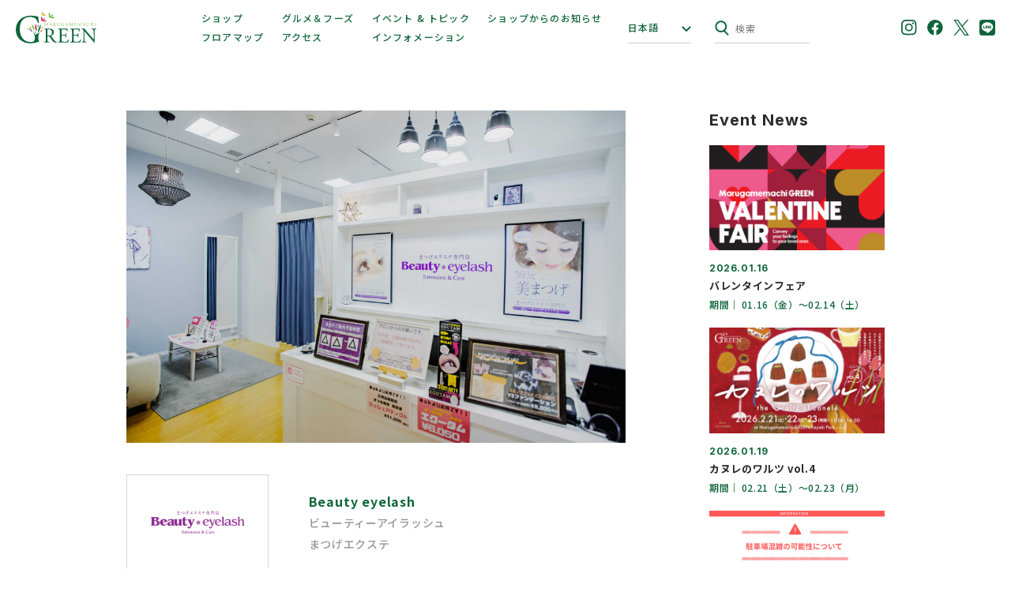

--- FILE ---
content_type: text/html; charset=UTF-8
request_url: https://mgreen.jp/shop/id024/
body_size: 16327
content:
<!DOCTYPE html>
<html lang="ja">
<head>
<meta charset="UTF-8">

<!-- <meta name="viewport" content="width=device-width,initial-scale=1.0,maximum-scale=1.0"> -->
<meta name="viewport" content="width=device-width, initial-scale=1.0">
<meta name="format-detection" content="telephone=no">

<!-- Google Tag Manager -->
<script>(function(w,d,s,l,i){w[l]=w[l]||[];w[l].push({'gtm.start':
new Date().getTime(),event:'gtm.js'});var f=d.getElementsByTagName(s)[0],
j=d.createElement(s),dl=l!='dataLayer'?'&l='+l:'';j.async=true;j.src=
'https://www.googletagmanager.com/gtm.js?id='+i+dl;f.parentNode.insertBefore(j,f);
})(window,document,'script','dataLayer','GTM-TLNPQJH');</script>
<!-- End Google Tag Manager -->

<meta name='robots' content='index, follow, max-image-preview:large, max-snippet:-1, max-video-preview:-1' />

	<!-- This site is optimized with the Yoast SEO plugin v21.9 - https://yoast.com/wordpress/plugins/seo/ -->
	<title>Beauty eyelash | 丸亀町グリーン</title>
	<link rel="canonical" href="https://mgreen.jp/shop/id024/" />
	<meta property="og:locale" content="ja_JP" />
	<meta property="og:type" content="article" />
	<meta property="og:title" content="Beauty eyelash | 丸亀町グリーン" />
	<meta property="og:description" content="美容師免許を持つ経験豊富でセンスの高いプロのアイデザイナーによる施術で、「持ちの良さ」「付け心地」「デザイン力」「技術力…" />
	<meta property="og:url" content="https://mgreen.jp/shop/id024/" />
	<meta property="og:site_name" content="丸亀町グリーン" />
	<meta property="article:modified_time" content="2023-06-23T03:50:05+00:00" />
	<meta property="og:image" content="https://mgreen.jp/core/wp-content/uploads/2023/06/Beauty_eyelash.png" />
	<meta property="og:image:width" content="656" />
	<meta property="og:image:height" content="656" />
	<meta property="og:image:type" content="image/png" />
	<meta name="twitter:card" content="summary_large_image" />
	<script type="application/ld+json" class="yoast-schema-graph">{"@context":"https://schema.org","@graph":[{"@type":"WebPage","@id":"https://mgreen.jp/shop/id024/","url":"https://mgreen.jp/shop/id024/","name":"Beauty eyelash | 丸亀町グリーン","isPartOf":{"@id":"https://mgreen.jp/#website"},"primaryImageOfPage":{"@id":"https://mgreen.jp/shop/id024/#primaryimage"},"image":{"@id":"https://mgreen.jp/shop/id024/#primaryimage"},"thumbnailUrl":"https://mgreen.jp/core/wp-content/uploads/2023/06/Beauty_eyelash.png","datePublished":"2023-06-09T07:05:06+00:00","dateModified":"2023-06-23T03:50:05+00:00","breadcrumb":{"@id":"https://mgreen.jp/shop/id024/#breadcrumb"},"inLanguage":"ja","potentialAction":[{"@type":"ReadAction","target":["https://mgreen.jp/shop/id024/"]}]},{"@type":"ImageObject","inLanguage":"ja","@id":"https://mgreen.jp/shop/id024/#primaryimage","url":"https://mgreen.jp/core/wp-content/uploads/2023/06/Beauty_eyelash.png","contentUrl":"https://mgreen.jp/core/wp-content/uploads/2023/06/Beauty_eyelash.png","width":656,"height":656},{"@type":"BreadcrumbList","@id":"https://mgreen.jp/shop/id024/#breadcrumb","itemListElement":[{"@type":"ListItem","position":1,"name":"Home","item":"https://mgreen.jp/"},{"@type":"ListItem","position":2,"name":"ショップ","item":"https://mgreen.jp/shop/"},{"@type":"ListItem","position":3,"name":"Beauty eyelash"}]},{"@type":"WebSite","@id":"https://mgreen.jp/#website","url":"https://mgreen.jp/","name":"丸亀町グリーン","description":"人と街そして地域をつなぐコミュニティーガーデン","potentialAction":[{"@type":"SearchAction","target":{"@type":"EntryPoint","urlTemplate":"https://mgreen.jp/?s={search_term_string}"},"query-input":"required name=search_term_string"}],"inLanguage":"ja"}]}</script>
	<!-- / Yoast SEO plugin. -->


<link rel='stylesheet' id='wp-block-library-css' href='https://mgreen.jp/core/wp-includes/css/dist/block-library/style.min.css?ver=6.4.7' type='text/css' media='all' />
<style id='classic-theme-styles-inline-css' type='text/css'>
/*! This file is auto-generated */
.wp-block-button__link{color:#fff;background-color:#32373c;border-radius:9999px;box-shadow:none;text-decoration:none;padding:calc(.667em + 2px) calc(1.333em + 2px);font-size:1.125em}.wp-block-file__button{background:#32373c;color:#fff;text-decoration:none}
</style>
<link rel='stylesheet' id='common-style-css' href='https://mgreen.jp/core/wp-content/themes/green/css/common.css?ver=2025112073716' type='text/css' media='all' />
<link rel='stylesheet' id='base-style-css' href='https://mgreen.jp/core/wp-content/themes/green/css/style.css?ver=2025112073716' type='text/css' media='all' />
<link rel="EditURI" type="application/rsd+xml" title="RSD" href="https://mgreen.jp/core/xmlrpc.php?rsd" />
<link rel='shortlink' href='https://mgreen.jp/?p=201' />
<link rel="icon" href="https://mgreen.jp/core/wp-content/uploads/2023/06/cropped-favicon-32x32.png" sizes="32x32" />
<link rel="icon" href="https://mgreen.jp/core/wp-content/uploads/2023/06/cropped-favicon-192x192.png" sizes="192x192" />
<link rel="apple-touch-icon" href="https://mgreen.jp/core/wp-content/uploads/2023/06/cropped-favicon-180x180.png" />
<meta name="msapplication-TileImage" content="https://mgreen.jp/core/wp-content/uploads/2023/06/cropped-favicon-270x270.png" />

<meta name="keywords" content="丸亀町グリーン,香川,ファッション,高松,子供,丸亀町商店街,買い物,イベント,ランチ,食事">

<!-- font -->
<link rel="preconnect" href="https://fonts.googleapis.com">
<link rel="preconnect" href="https://fonts.gstatic.com" crossorigin>
<link href="https://fonts.googleapis.com/css2?family=Inter:wght@400;700&family=Noto+Sans+JP:wght@400;500;700;800&display=swap" rel="stylesheet">
<!-- / font -->

</head>
<body>
<!-- Google Tag Manager (noscript) -->
<noscript><iframe src="https://www.googletagmanager.com/ns.html?id=GTM-TLNPQJH"
height="0" width="0" style="display:none;visibility:hidden"></iframe></noscript>
<!-- End Google Tag Manager (noscript) -->
<noscript>
	<p class="noscript">Javascriptを有効にしてください。<br>当サイトではJavascriptが無効の場合、正常に表示されないコンテンツがあります。</p>
</noscript>
<div class="l-body">
<header class="l-header">
	<p class="header-logo"><a href="https://mgreen.jp"><img src="https://mgreen.jp/core/wp-content/themes/green/img/logo.svg" alt="丸亀町グリーン"></a></p>
	<div class="sp-quick-navi">
		<button type="button" class="sp-header-lang-btn" data-micromodal-trigger="sp-language-window">日本語</button>
		<button type="button" class="sp-header-search-btn" data-micromodal-trigger="sp-search-window"><svg aria-label="サイト内検索をする" role="img" class="svg svg--search" width="17.6" height="19" viewBox="0 0 17.6 19"><use xlink:href="#svg-icon-search"></use></svg>検索</button>
		<button type="button" class="menu-btn" aria-label="サイトメニューを開く" data-micromodal-trigger="sp-menu">
			<span></span>
			<span></span>
			<span></span>
		</button>
	</div>
	<div class="pc-header-main">
		<ul class="pc-navi-list">
			<li class="pc-navi-list__item">
				<a href="https://mgreen.jp/shop/">ショップ</a>
			</li>
			<li class="pc-navi-list__item">
				<a href="https://mgreen.jp/food/">グルメ＆フーズ</a>
			</li>
			<li class="pc-navi-list__item">
				<a href="https://mgreen.jp/event/">イベント &amp; トピック</a>
			</li>
			<li class="pc-navi-list__item">
				<a href="https://mgreen.jp/shopnews/">ショップからのお知らせ</a>
			</li>
			<li class="pc-navi-list__item">
				<a href="https://mgreen.jp/floor/">フロアマップ</a>
			</li>
			<li class="pc-navi-list__item">
				<a href="https://mgreen.jp/access/">アクセス</a>
			</li>
			<li class="pc-navi-list__item">
				<a href="https://mgreen.jp/info/">インフォメーション</a>
			</li>
		</ul>
		<div class="pc-header-lang-btn">
			<span class="pc-header-lang-btn__label" tabindex="0">日本語</span>
			<ul class="pc-header-lang-btn__main">
				<li class="pc-header-lang-btn__item">
					<a translate="no" href="https://mgreen.jp/shop/id024/" class="js-link-translate-jp">日本語</a>
				</li>
				<li class="pc-header-lang-btn__item">
					<a translate="no" href="https://translate.google.com/translate?sl=ja&tl=en&u=https://mgreen.jp/shop/id024/" class="js-link-translate-en">English</a>
				</li>
				<li class="pc-header-lang-btn__item">
					<a translate="no" href="https://translate.google.com/translate?sl=ja&tl=zh-CN&u=https://mgreen.jp/shop/id024/" class="js-link-translate-zh-CN">簡体字</a>
				</li>
				<li class="pc-header-lang-btn__item">
					<a translate="no" href="https://translate.google.com/translate?sl=ja&tl=zh-TW&u=https://mgreen.jp/shop/id024/" class="js-link-translate-zh-TW">繁体字</a>
				</li>
				<li class="pc-header-lang-btn__item">
					<a translate="no" href="https://translate.google.com/translate?sl=ja&tl=ko&u=https://mgreen.jp/shop/id024/" class="js-link-translate-ko">한국어</a>
				</li>
			</ul>
		</div>
		<div class="pc-header-search">
			<div class="pc-header-search__inner">
				<form method="get" id="searchform-header" class="pc-header-search__form" action="https://mgreen.jp">
					<input type="text" name="s" id="sh" class="pc-header-search__input" placeholder="検索" aria-hidden="true" autocomplete="off"/>
					<button type="submit" class="pc-header-search__btn" aria-hidden="true"><svg aria-label="サイト内検索をする" role="img" class="svg svg--search" width="17.6" height="19" viewBox="0 0 17.6 19"><use xlink:href="#svg-icon-search"></use></svg></button>
				</form>
			</div>
		</div>
	</div>
	<ul class="pc-header-sns">
		<li class="pc-header-sns__item">
			<a href="https://www.instagram.com/marugamemachigreen/" target="_blank" rel="noopener"><svg aria-label="Instagram" role="img" class="svg svg--instagram" width="40" height="40" viewBox="0 0 40 40"><use xlink:href="#svg-icon-instagram"></use></svg></a>
		</li>
		<li class="pc-header-sns__item">
			<a href="https://www.facebook.com/marugamemachigreen/" target="_blank" rel="noopener"><svg aria-label="Facebook" role="img" class="svg svg--facebook" width="40" height="40.014" viewBox="0 0 40 40.014"><use xlink:href="#svg-icon-facebook"></use></svg></a>
		</li>
		<li class="pc-header-sns__item">
			<a href="https://twitter.com/marugamemachi_g" target="_blank" rel="noopener"><svg aria-label="X" role="img" class="svg svg--X" width="33" height="33" viewBox="0 0 33 33"><use xlink:href="#svg-icon-X"></use></svg></a>
		</li>
		<li class="pc-header-sns__item pc-header-sns__item--line">
			<a href="https://line.me/ti/p/Jp5k3MNj2d" target="_blank" rel="noopener"><svg aria-label="LINE" role="img" class="svg svg--line" width="20.453" height="20.453" viewBox="0 0 20.453 20.453"><use xlink:href="#svg-icon-line"></use></svg></a>
		</li>
	</ul>
</header>
<div class="shop-single">
	<div class="l-wrapper">
		<div class="shop-single__inner">
			<div class="shop-single__main">
						<div class="shop-image">
					<img src="https://mgreen.jp/core/wp-content/uploads/2023/06/mgreen-Beautyeyelash.jpg" alt="Beauty eyelash"/>
				</div>
		
				<div class="shop-head">
							<div class="shop-head__logo">
						<img src="https://mgreen.jp/core/wp-content/uploads/2023/06/Beauty_eyelash.png" alt="Beauty eyelash"/>
					</div>
							<div class="shop-head__main">
						<h1 class="shop-head__name">Beauty eyelash</h1>
						<p class="shop-head__kana" aria-label="店名読み仮名">ビューティーアイラッシュ</p>
						<p class="shop-head__genre">まつげエクステ</p>
					</div>
				</div>
						<div class="shop-overview-text">
					
<p>美容師免許を持つ経験豊富でセンスの高いプロのアイデザイナーによる施術で、「持ちの良さ」「付け心地」「デザイン力」「技術力」が持ち味のまつげエクステ専門店。<br>長さ・太さ・カールの毛種を豊富に取り揃え、お好みのスタイルの合わせ柔軟に対応します。<br>まつげエクステが初めての方も、親身で丁寧にご説明しますので、お気軽にご利用下さい。</p>
				</div>
		
				<table class="shop-info">
					<tbody>
												<tr>
							<th>フロア</th>
							<td>西館2F</td>
						</tr>
																		<tr>
							<th>営業時間</th>
							<td>
															<span>11:00～20:00</span>
														</td>
						</tr>
																		<tr>
							<th>TEL</th>
							<td>
															<span>087-899-2510</span>
														</td>
						</tr>
						
							<!-- グルメのみ -->
													<!-- グルメのみ ここまで -->

						
																		<tr>
							<th>店舗サイト</th>
							<td class="shop-info__site-link-wrap">
															<p><a href="https://www.b-eyelash.com/" target="_blank">https://www.b-eyelash.com/<img src="https://mgreen.jp/core/wp-content/themes/green/img/icon_external.svg" alt="（外部サイトへのリンクです）"></a></p>
														</td>
						</tr>
																	</tbody>
				</table>


				<div class="shop-news" id="shopnews">
					<div class="heading-2 heading-2--2col heading-2--mb-sm">
						<span class="heading-2__en">Shop News</span>
						<h2 class="heading-2__jp">ショップからのお知らせ</h2>
					</div>
			
					<ul class="post-list-1 post-list-1--shop-single">
					<li class="post-list-1__item">
	<a href="https://mgreen.jp/shopnews/3250/">
		<figure class="post-list-1__image">
					<img src="https://mgreen.jp/core/wp-content/uploads/2024/01/07a5809d9208e3d90e0eb76dbd7c7d33.jpg" alt="5月のキャンペーンのお知らせ☆のサムネイル画像"/>
				</figure>
		<div class="post-list-1__main">
						<span class="post-list-1__date" aria-label="更新日">2024.05.04 UP</span>
						<h3 class="post-list-1__title" arial-label="タイトル">
				5月のキャンペーンのお知らせ☆							</h3>
			<p class="post-list-1__text" aria-label="抜粋文">皆様、こんにちは(*‘ω‘&nbsp;*) まつげエクステ専門店ビュ－ティ－アイラッシュ丸亀町グリーン店です。 今回は、…</p>
								<p class="post-list-1__shop">Beauty eyelash</p>
					</div>
	</a>
</li><li class="post-list-1__item">
	<a href="https://mgreen.jp/shopnews/3023/">
		<figure class="post-list-1__image">
					<img src="https://mgreen.jp/core/wp-content/uploads/2024/01/fb2cff98c1b7903aca44302b714737b5.jpg" alt="☆4月限定キャンペーン☆のサムネイル画像"/>
				</figure>
		<div class="post-list-1__main">
						<span class="post-list-1__date" aria-label="更新日">2024.04.01 UP</span>
						<h3 class="post-list-1__title" arial-label="タイトル">
				☆4月限定キャンペーン☆							</h3>
			<p class="post-list-1__text" aria-label="抜粋文">皆様、こんにちは(*‘ω‘&nbsp;*) まつげエクステ専門店ビュ－ティ－アイラッシュ丸亀町グリーン店です。 今回は、…</p>
								<p class="post-list-1__shop">Beauty eyelash</p>
					</div>
	</a>
</li><li class="post-list-1__item">
	<a href="https://mgreen.jp/shopnews/2923/">
		<figure class="post-list-1__image">
					<img src="https://mgreen.jp/core/wp-content/uploads/2024/01/07a5809d9208e3d90e0eb76dbd7c7d33.jpg" alt="3月キャンペーン予告のお知らせ☆のサムネイル画像"/>
				</figure>
		<div class="post-list-1__main">
						<span class="post-list-1__date" aria-label="更新日">2024.02.29 UP</span>
						<h3 class="post-list-1__title" arial-label="タイトル">
				3月キャンペーン予告のお知らせ☆							</h3>
			<p class="post-list-1__text" aria-label="抜粋文">まつげエクステ専門店ビュ－ティ－アイラッシュ丸亀町グリーン店です。 今回は、３月キャンペーンについてお知らせ致します♪ …</p>
								<p class="post-list-1__shop">Beauty eyelash</p>
					</div>
	</a>
</li><li class="post-list-1__item">
	<a href="https://mgreen.jp/shopnews/2747/">
		<figure class="post-list-1__image">
					<img src="https://mgreen.jp/core/wp-content/uploads/2024/01/07a5809d9208e3d90e0eb76dbd7c7d33.jpg" alt="2月キャンペーン予告のお知らせのサムネイル画像"/>
				</figure>
		<div class="post-list-1__main">
						<span class="post-list-1__date" aria-label="更新日">2024.01.29 UP</span>
						<h3 class="post-list-1__title" arial-label="タイトル">
				2月キャンペーン予告のお知らせ							</h3>
			<p class="post-list-1__text" aria-label="抜粋文">バレンタインクーポン フラットラッシュ　100本　￥7,260(税込)　→　￥5,500（税込） フラットラッシュ　12…</p>
								<p class="post-list-1__shop">Beauty eyelash</p>
					</div>
	</a>
</li>					</ul>
				</div>
				<div class="pagination">
<span aria-current="page" class="page-numbers current">1</span>
<a class="page-numbers" href="https://mgreen.jp/shop/id024/page/2/">2</a>
<a class="next page-numbers" href="https://mgreen.jp/shop/id024/page/2/"><img src="https://mgreen.jp/core/wp-content/themes/green/img/arrow_right_green.svg" alt="次のページへ" loading="lazy"></a>				</div>
			</div>

			<div class="shop-single__sub">
				<h2 class="heading-2"><span class="heading-2__en heading-2__en--pc-sm">Event News</span></h2>
				<ul class="post-list-2 post-list-2--mt-up">
										<li class="post-list-2__item">
						<a href="https://mgreen.jp/event/6929">
							<div class="post-list-2__image">
															<img src="https://mgreen.jp/core/wp-content/uploads/2024/01/3809b77946db7418db2766a1259c3042.jpg" alt="バレンタインフェアのサムネイル画像"/>
														</div>
							<div class="post-list-2__main">
								<span class="post-list-2__date" aria-label="更新日">2026.01.16</span>
								<div class="post-list-2__main__inner">
									<span class="post-list-2__period" aria-label="イベント期間">01.16（金）〜02.14（土）</span>
									<p class="post-list-2__title" arial-label="タイトル">バレンタインフェア</p>
								</div>
							</div>
						</a>
					</li>
										<li class="post-list-2__item">
						<a href="https://mgreen.jp/event/6925">
							<div class="post-list-2__image">
															<img src="https://mgreen.jp/core/wp-content/uploads/2026/01/960-574.jpg" alt="カヌレのワルツ vol.4のサムネイル画像"/>
														</div>
							<div class="post-list-2__main">
								<span class="post-list-2__date" aria-label="更新日">2026.01.19</span>
								<div class="post-list-2__main__inner">
									<span class="post-list-2__period" aria-label="イベント期間">02.21（土）〜02.23（月）</span>
									<p class="post-list-2__title" arial-label="タイトル">カヌレのワルツ vol.4</p>
								</div>
							</div>
						</a>
					</li>
										<li class="post-list-2__item">
						<a href="https://mgreen.jp/event/6377">
							<div class="post-list-2__image">
															<img src="https://mgreen.jp/core/wp-content/uploads/2025/10/8eaee7627548db5d28c19a01cf01b7c9.png" alt="駐車場混雑の可能性についてのサムネイル画像"/>
														</div>
							<div class="post-list-2__main">
								<span class="post-list-2__date" aria-label="更新日">2025.10.22</span>
								<div class="post-list-2__main__inner">
									<span class="post-list-2__period" aria-label="イベント期間">10.24（金）</span>
									<p class="post-list-2__title" arial-label="タイトル">駐車場混雑の可能性について</p>
								</div>
							</div>
						</a>
					</li>
										<li class="post-list-2__item">
						<a href="https://mgreen.jp/event/6905">
							<div class="post-list-2__image">
															<img src="https://mgreen.jp/core/wp-content/uploads/2026/01/70170b7de20eba2368de45b4119f7646.jpg" alt="ソフトバンク 携帯料金見直し相談会のサムネイル画像"/>
														</div>
							<div class="post-list-2__main">
								<span class="post-list-2__date" aria-label="更新日">2026.01.13</span>
								<div class="post-list-2__main__inner">
									<span class="post-list-2__period" aria-label="イベント期間">01.23（金）〜01.26（月）</span>
									<p class="post-list-2__title" arial-label="タイトル">ソフトバンク 携帯料金見直し相談会</p>
								</div>
							</div>
						</a>
					</li>
										<li class="post-list-2__item">
						<a href="https://mgreen.jp/event/6918">
							<div class="post-list-2__image">
															<img src="https://mgreen.jp/core/wp-content/uploads/2026/01/akitafair_960_574_marugame.jpg" alt="ニッポン全国サキホコレ！ミニ秋田フェアのサムネイル画像"/>
														</div>
							<div class="post-list-2__main">
								<span class="post-list-2__date" aria-label="更新日">2026.01.13</span>
								<div class="post-list-2__main__inner">
									<span class="post-list-2__period" aria-label="イベント期間">01.31（土）〜02.01（日）</span>
									<p class="post-list-2__title" arial-label="タイトル">ニッポン全国サキホコレ！ミニ秋田フェア</p>
								</div>
							</div>
						</a>
					</li>
										<li class="post-list-2__item">
						<a href="https://mgreen.jp/event/6189">
							<div class="post-list-2__image">
															<img src="https://mgreen.jp/core/wp-content/uploads/2025/09/41e7d85279b803fba0eecfa392696586.jpg" alt="ポケモンセンターカガワ  10月24日(金)グランドオープン！のサムネイル画像"/>
														</div>
							<div class="post-list-2__main">
								<span class="post-list-2__date" aria-label="更新日">2025.09.19</span>
								<div class="post-list-2__main__inner">
									<span class="post-list-2__period" aria-label="イベント期間">10.24（金）</span>
									<p class="post-list-2__title" arial-label="タイトル">ポケモンセンターカガワ  10月24日(金)グランドオープン！</p>
								</div>
							</div>
						</a>
					</li>
									</ul>
				<a href="https://mgreen.jp/event/" class="button-1 button-1--fz-xsm button-1--xsm shop-single__button">View More</a>
			</div>

		</div>
	</div>
</div>

<footer class="l-footer">
		<!-- パンクズ -->
	<div class="breadcrumb">
		<div class="l-wrapper">
			<ol class="breadcrumb__inner">
			<!-- Breadcrumb NavXT 7.2.0 -->
<li class="breadcrumb__item"><a href="https://mgreen.jp">ホーム</a></li><li class="breadcrumb__item"><a href="https://mgreen.jp/shop/">ショップ</a></li><li class="breadcrumb__item">Beauty eyelash</li>			</ol>
		</div>
	</div>
	<!-- / パンクズ -->
	
	<!-- 言語別アナウンス -->
	<div class="translate-note translate-note--en" aria-hidden="true">
		<div class="l-wrapper">
			<p translate="no">This content is machine translated by an automated translation system, so it may not be possible to provide a completely correct translation.<br>Please note.</p>
		</div>
	</div>
	<!-- 簡体字 -->
	<div class="translate-note translate-note--zh-CN" aria-hidden="true">
		<div class="l-wrapper">
			<p translate="no">此内容是由自动翻译系统机器翻译的，因此可能无法提供完全正确的翻译。<br>请事先警告。</p>
		</div>
	</div>
	<!-- 繁体字 -->
	<div class="translate-note translate-note--zh-TW" aria-hidden="true">
		<div class="l-wrapper">
			<p translate="no">此內容是機器翻譯通過自動翻譯系統，你可以不能夠提供一個完全正確的翻譯。<br>請注意。</p>
		</div>
	</div>
	<!-- 韓国語 -->
	<div class="translate-note translate-note--ko" aria-hidden="true">
		<div class="l-wrapper">
			<p translate="no">이 콘텐츠는 자동 번역 시스템에 의한 기계 번역 때문에 완전히 올바른 번역을 제공 할 수없는 경우가 있습니다.<br>미리 양해 바랍니다.</p>
		</div>
	</div>
	<!-- /言語別アナウンス -->

	<!-- フッターSNSリンク -->
	<div class="footer-sns">
		<div class="l-wrapper">
			<ul class="footer-sns__inner">
				<li class="footer-sns__item">
					<a href="https://www.instagram.com/marugamemachigreen/" target="_blank" rel="noopener"><svg aria-label="Instagram" role="img" class="svg svg--instagram" width="40" height="40" viewBox="0 0 40 40"><use xlink:href="#svg-icon-instagram"></use></svg></a>
				</li>
				<li class="footer-sns__item">
					<a href="https://www.facebook.com/marugamemachigreen/" target="_blank" rel="noopener"><svg aria-label="Facebook" role="img" class="svg svg--facebook" width="40" height="40.014" viewBox="0 0 40 40.014"><use xlink:href="#svg-icon-facebook"></use></svg></a>
				</li>
				<li class="footer-sns__item">
					<a href="https://twitter.com/marugamemachi_g" target="_blank" rel="noopener"><svg aria-label="X" role="img" class="svg svg--X" width="33" height="33" viewBox="0 0 33 33"><use xlink:href="#svg-icon-X"></use></svg></a>
				</li>
				<li class="footer-sns__item">
					<a href="https://line.me/ti/p/Jp5k3MNj2d" target="_blank" rel="noopener"><svg aria-label="LINE" role="img" class="svg svg--line" width="20.453" height="20.453" viewBox="0 0 20.453 20.453"><use xlink:href="#svg-icon-line"></use></svg></a>
				</li>
			</ul>
		</div>
	</div>
	<!-- / フッターSNSリンク -->
	<!-- フッターメイン内容 -->
	<div class="footer">
		<div class="l-wrapper">
			<div class="footer__inner">
				<ul class="footer__navi">
					<li class="footer__navi__item"><a href="https://mgreen.jp/taxfree/">免税店</a></li>
					<li class="footer__navi__item"><a href="https://mgreen.jp/mediaspace/">メディア・イベントスペース<br>利用について</a></li>
					<li class="footer__navi__item"><a href="https://mgreen.jp/recruit/">スタッフ採用情報</a></li>
					<li class="footer__navi__item"><a href="https://mgreen.jp/press/">プレスリリース</a></li>
					<li class="footer__navi__item"><a href="https://mgreen.jp/terms/">サイト利用規約</a></li>
					<li class="footer__navi__item"><a href="https://mgreen.jp/policy/">プライバシーポリシー</a></li>
				</ul>
				<div class="footer__main">
					<div class="footer__main__inner">
						<div class="footer__logo">
							<img src="https://mgreen.jp/core/wp-content/themes/green/img/logo.svg" alt="丸亀町グリーン">
						</div>
						<div class="footer__open">
							<span class="footer__open__label">営業時間</span>
							<dl class="footer__open__item">
								<dt>ショップ</dt>
								<dd>11:00～20:00</dd>
							</dl>
							<dl class="footer__open__item">
								<dt>グルメ &amp; フーズ</dt>
								<dd>11:00～22:00</dd>
							</dl>
							<p class="footer__open__note">※店舗により、異なる場合がございます。</p>
						</div>
					</div>
					<ul class="footer__exlink">
						<li class="footer__exlink__item"><a href="http://marugamemachi.jp/index.html" target="_blank" rel="noopener">高松丸亀町商店街Ｇ街区</a></li>
						<li class="footer__exlink__item"><a href="https://www.kame3.jp/" target="_blank" rel="noopener">高松丸亀町商店街</a></li>
						<li class="footer__exlink__item"><a href="https://www.daiwaroynet.jp/takamatsu/" target="_blank" rel="noopener">ダイワロイネットホテル高松</a></li>
					</ul>
				</div>
			</div>
		</div>
	</div>
	<!-- / フッターメイン内容 -->
	<div class="copyright">
		<small class="copyright__text">Copyright (c)  MARUGAMEMACHI GREEN. All Rights Reserved.</small>
	</div>
</footer>
</div>

<!-- SP時メニュー -->
<div id="sp-menu" class="micromodal-slide sp-navi" aria-hidden="true">
	<div tabindex="-1" class="modal-overlay sp-navi__overlay">
		<div role="navigation" aria-modal="true" aria-label="スマホ時用サイト内メニュー" class="sp-navi__container">

			<div class="sp-navi__head">
				<a href="#" class="header-logo"><img src="https://mgreen.jp/core/wp-content/themes/green/img/logo_white.svg" alt="丸亀町グリーン サイトメニュー"></a>
				<button type="button" class="menu-btn menu-btn--for-close" aria-label="サイトメニューを閉じる" data-micromodal-close>
					<span></span>
					<span></span>
				</button>
			</div>

			<div class="sp-navi__main">
				<ul class="sp-navi-list">
					<li class="sp-navi-list__item">
						<a href="https://mgreen.jp">TOP</a>
					</li>
					<li class="sp-navi-list__item">
						<a href="https://mgreen.jp/shop/">ショップ</a>
					</li>
					<li class="sp-navi-list__item">
						<a href="https://mgreen.jp/food/">グルメ&amp;フーズ</a>
					</li>
					<li class="sp-navi-list__item">
						<a href="https://mgreen.jp/event/">イベント &amp; トピック</a>
					</li>
					<li class="sp-navi-list__item">
						<a href="https://mgreen.jp/shopnews/">ショップからのお知らせ</a>
					</li>
					<li class="sp-navi-list__item">
						<a href="https://mgreen.jp/floor/">フロアマップ</a>
					</li>
					<li class="sp-navi-list__item">
						<a href="https://mgreen.jp/access/">アクセス</a>
					</li>
					<li class="sp-navi-list__item">
						<a href="https://mgreen.jp/info/">インフォメーション</a>
					</li>
				</ul>
				<ul class="sp-navi-sns">
					<li class="sp-navi-sns__item">
						<a href="https://www.instagram.com/marugamemachigreen/" target="_blank" rel="noopener"><svg aria-label="Instagram" role="img" class="svg svg--instagram" width="40" height="40" viewBox="0 0 40 40"><use xlink:href="#svg-icon-instagram"></use></svg></a>
					</li>
					<li class="sp-navi-sns__item">
						<a href="https://www.facebook.com/marugamemachigreen/" target="_blank" rel="noopener"><svg aria-label="Facebook" role="img" class="svg svg--facebook" width="40" height="40.014" viewBox="0 0 40 40.014"><use xlink:href="#svg-icon-facebook"></use></svg></a>
					</li>
					<li class="sp-navi-sns__item sp-navi-sns__item--twitter">
						<a href="https://twitter.com/marugamemachi_g" target="_blank" rel="noopener"><svg aria-label="X" role="img" class="svg svg--X" width="33" height="33" viewBox="0 0 33 33"><use xlink:href="#svg-icon-X"></use></svg></a>
					</li>
					<li class="sp-navi-sns__item sp-navi-sns__item--line">
						<a href="https://line.me/ti/p/Jp5k3MNj2d" target="_blank" rel="noopener"><svg aria-label="LINE" role="img" class="svg svg--line" width="20.453" height="20.453" viewBox="0 0 20.453 20.453"><use xlink:href="#svg-icon-line"></use></svg></a>
					</li>
				</ul>
			</div>

		</div>
	</div>
</div>
<!-- / SP時メニュー -->

<!-- SP時検索ウィンドウ -->
<div id="sp-search-window" class="micromodal-slide sp-search-window" aria-hidden="true">
	<div tabindex="-1" class="modal-overlay sp-search-window__overlay">
		<div role="navigation" aria-modal="true" aria-label="スマホ時用サイト内ワード検索" class="sp-search-window__container">

			<form method="get" id="searchform-sp-header" class="sp-search-window__form" action="https://mgreen.jp">
				<input type="text" name="s" id="sh" class="sp-search-window__input" placeholder="検索" autocomplete="off" aria-hidden="true"/>
				<button type="submit" class="sp-search-window__btn" aria-hidden="true"><svg aria-label="検索をする" role="img" class="svg svg--search" width="17.6" height="19" viewBox="0 0 17.6 19"><use xlink:href="#svg-icon-search"></use></svg></button>
			</form>

			<button type="button" class="sp-modal-close-btn"  data-micromodal-close><img src="https://mgreen.jp/core/wp-content/themes/green/img/icon_close.svg"> CLOSE</button>

		</div>
	</div>
</div>
<!-- / SP時検索ウィンドウ -->

<!-- SP時言語選択 -->
<div id="sp-language-window" class="micromodal-slide sp-language-window" aria-hidden="true">
	<div tabindex="-1" class="modal-overlay sp-language-window__overlay">
		<div role="navigation" aria-modal="true" aria-label="スマホ時言語切り替え" class="sp-language-window__container">

			<ul class="sp-language-window__main">
				<li class="sp-language-window__item">
					<a translate="no" href="https://mgreen.jp/shop/id024/" class="js-link-translate-jp">日本語</a>
				</li>
				<li class="sp-language-window__item">
					<a translate="no" href="https://translate.google.com/translate?sl=ja&tl=en&u=https://mgreen.jp/shop/id024/" class="js-link-translate-en">English</a>
				</li>
				<li class="sp-language-window__item">
					<a translate="no" href="https://translate.google.com/translate?sl=ja&tl=zh-CN&u=https://mgreen.jp/shop/id024/" class="js-link-translate-zh-CN">簡体字</a>
				</li>
				<li class="sp-language-window__item">
					<a translate="no" href="https://translate.google.com/translate?sl=ja&tl=zh-TW&u=https://mgreen.jp/shop/id024/" class="js-link-translate-zh-TW">繁体字</a>
				</li>
				<li class="sp-language-window__item">
					<a translate="no" href="https://translate.google.com/translate?sl=ja&tl=ko&u=https://mgreen.jp/shop/id024/" class="js-link-translate-ko">한국어</a>
				</li>
			</ul>

			<button type="button" class="sp-modal-close-btn"  data-micromodal-close><img src="https://mgreen.jp/core/wp-content/themes/green/img/icon_close.svg"> CLOSE</button>

		</div>
	</div>
</div>
<!-- / SP時言語選択 -->

<!-- SP時SNSまとめ画面 -->
<div id="sp-sns-window" class="micromodal-slide sp-sns-window" aria-hidden="true">
	<div tabindex="-1" class="modal-overlay sp-sns-window__overlay">
		<div role="navigation" aria-modal="true" aria-label="スマホ時SNSリンクまとめ画面" class="sp-sns-window__container">

			<ul class="sp-sns-window__main">
				<li class="sp-sns-window__item">
					<a href="https://www.instagram.com/marugamemachigreen/" target="_blank" rel="noopener"><svg aria-label="Instagram" role="img" class="svg svg--instagram" width="40" height="40" viewBox="0 0 40 40"><use xlink:href="#svg-icon-instagram"></use></svg></a>
				</li>
				<li class="sp-sns-window__item">
					<a href="https://www.facebook.com/marugamemachigreen/" target="_blank" rel="noopener"><svg aria-label="Facebook" role="img" class="svg svg--facebook" width="40" height="40.014" viewBox="0 0 40 40.014"><use xlink:href="#svg-icon-facebook"></use></svg></a>
				</li>
				<li class="sp-sns-window__item">
					<a href="https://twitter.com/marugamemachi_g" target="_blank" rel="noopener"><svg aria-label="X" role="img" class="svg svg--X" width="33" height="33" viewBox="0 0 33 33"><use xlink:href="#svg-icon-X"></use></svg></a>
				</li>
				<li class="sp-sns-window__item sp-sns-window__item--line">
					<a href="https://line.me/ti/p/Jp5k3MNj2d" target="_blank" rel="noopener"><svg aria-label="LINE" role="img" class="svg svg--line" width="20.453" height="20.453" viewBox="0 0 20.453 20.453"><use xlink:href="#svg-icon-line"></use></svg></a>
				</li>
			</ul>

			<button type="button" class="sp-modal-close-btn"  data-micromodal-close><img src="https://mgreen.jp/core/wp-content/themes/green/img/icon_close.svg"> CLOSE</button>

		</div>
	</div>
</div>
<!-- / SP時SNSまとめ画面 -->

<!-- / SP下部固定メニュー -->
<div class="sp-fixed-menu-wrap">
	<div class="sp-fixed-menu">
		<ul class="sp-fixed-menu__list">
			<li class="sp-fixed-menu__item">
				<a href="https://mgreen.jp/shop/">
					<span class="sp-fixed-menu__icon"><svg aria-label="Ladies Fashion" role="img" class="svg svg--ladies" width="33.999" height="54" viewBox="0 0 33.999 54"><use xlink:href="#svg-icon-ladies"></use></svg></span>
					<span class="sp-fixed-menu__text">ショップ</span>
				</a>
			</li>
			<li class="sp-fixed-menu__item">
				<a href="https://mgreen.jp/food/">
					<span class="sp-fixed-menu__icon sp-fixed-menu__icon--sm"><svg aria-label="Gourmet &amp; Foods" role="img" class="svg svg--food" width="62.907" height="42.608" viewBox="0 0 62.907 42.608"><use xlink:href="#svg-icon-food"></use></svg></span>
					<span class="sp-fixed-menu__text">グルメ</span>
				</a>
			</li>
			<li class="sp-fixed-menu__item">
				<a href="https://mgreen.jp/floor/">
					<span class="sp-fixed-menu__icon sp-fixed-menu__icon--map"><svg aria-label="Floor map" role="img" class="svg svg--floormap" width="58" height="58" viewBox="0 0 58 58"><use xlink:href="#svg-icon-floormap"></use></svg></span>
					<span class="sp-fixed-menu__text">フロアマップ</span>
				</a>
			</li>
		</ul>
		<button type="button" data-micromodal-trigger="sp-sns-window" class="sp-fixed-menu__sns">SNS</button>
	</div>
</div>
<!-- / SP下部固定メニュー -->

<!-- SVGアイコンのカプセル化 -->
<div style="display:none;">
	<svg xmlns="http://www.w3.org/2000/svg"><symbol id="svg-icon-instagram" viewBox="0 0 40 40"><path fill="currentColor" d="M13.857 2.634a14.176 14.176 0 00-4.7.91 9.482 9.482 0 00-3.432 2.242A9.5 9.5 0 003.5 9.224a14.24 14.24 0 00-.9 4.707c-.09 2.068-.111 2.727-.1 7.991s.033 5.924.132 7.992a14.211 14.211 0 00.91 4.7 9.489 9.489 0 002.242 3.429 9.506 9.506 0 003.438 2.229 14.227 14.227 0 004.706.892c2.068.091 2.728.111 7.99.1s5.925-.033 7.993-.131a14.248 14.248 0 004.7-.91 9.905 9.905 0 005.658-5.68 14.194 14.194 0 00.892-4.7c.09-2.069.112-2.73.1-7.993s-.034-5.923-.132-7.99a14.217 14.217 0 00-.91-4.7 9.509 9.509 0 00-2.242-3.429A9.487 9.487 0 0034.546 3.5a14.182 14.182 0 00-4.706-.9c-2.068-.092-2.728-.112-7.992-.1s-5.923.033-7.991.132m.226 35.043a10.752 10.752 0 01-3.6-.659 6.042 6.042 0 01-2.233-1.444 6.024 6.024 0 01-1.45-2.226 10.737 10.737 0 01-.674-3.6C6.026 27.7 6 27.091 6 21.915s.009-5.788.1-7.833a10.732 10.732 0 01.659-3.6A6.015 6.015 0 018.2 8.251 6 6 0 0110.425 6.8a10.726 10.726 0 013.6-.674c2.044-.1 2.657-.117 7.831-.128s5.789.008 7.834.1a10.707 10.707 0 013.6.66A6 6 0 0135.519 8.2a6 6 0 011.455 2.227 10.7 10.7 0 01.673 3.6c.1 2.044.119 2.657.129 7.832s-.009 5.789-.1 7.833a10.746 10.746 0 01-.659 3.6 6.421 6.421 0 01-3.673 3.686 10.734 10.734 0 01-3.6.674c-2.044.1-2.657.118-7.833.128s-5.787-.009-7.832-.1m15.8-26.154a2.326 2.326 0 102.321-2.33 2.326 2.326 0 00-2.321 2.33M11.932 21.9a9.954 9.954 0 109.933-9.973 9.953 9.953 0 00-9.933 9.973m3.491-.007a6.462 6.462 0 116.477 6.453 6.462 6.462 0 01-6.477-6.446" transform="translate(-2.5 -2.5)"/></symbol><symbol id="svg-icon-facebook" viewBox="0 0 40 40.014"><path fill="currentColor" d="M39.353 19.676A19.676 19.676 0 1016.6 39.113V25.364h-5v-5.688h5v-4.335c0-4.931 2.938-7.655 7.432-7.655a30.258 30.258 0 014.4.384v4.842h-2.475c-2.444 0-3.207 1.517-3.207 3.073v3.691h5.457l-.872 5.688h-4.584v13.749a19.681 19.681 0 0016.602-19.437z"/></symbol>
	<symbol id="svg-icon-X" viewBox="0 0 40 40">
		<!-- <path fill="currentColor" d="M36.829 9.572c.024.351.024.7.024 1.058 0 10.819-8.236 23.294-23.294 23.294v-.006a23.177 23.177 0 01-12.55-3.671 16.655 16.655 0 001.949.118 16.427 16.427 0 0010.168-3.512 8.2 8.2 0 01-7.649-5.686 8.172 8.172 0 003.7-.14A8.19 8.19 0 012.605 13v-.1a8.126 8.126 0 003.716 1.025A8.193 8.193 0 013.786 2.994a23.244 23.244 0 0016.873 8.554 8.195 8.195 0 0113.952-7.467 16.409 16.409 0 005.2-1.987 8.215 8.215 0 01-3.6 4.528 16.339 16.339 0 004.7-1.288 16.657 16.657 0 01-4.082 4.238z" transform="translate(-.913 2.288)"/> -->
		<g transform="translate(-1064 -71)"><g transform="translate(1064 71)"><rect width="40" height="40" transform="translate(0 0)" fill="none"/></g><path d="M23.294,16.937,37.864,0H34.411L21.76,14.706,11.655,0H0L15.281,22.239,0,40H3.453L16.814,24.47,27.485,40H39.14L23.293,16.937Zm-4.729,5.5L17.016,20.22,4.7,2.6H10L19.942,16.82l1.548,2.214L34.413,37.519h-5.3L18.564,22.435Z" transform="translate(1064.57 71)" fill="currentColor"/></g>
	</symbol>
	<symbol id="svg-icon-line" viewBox="0 0 20.453 20.453"><path fill="currentColor" d="M12.423 10.112v3.246a.144.144 0 01-.146.146h-.52a.151.151 0 01-.119-.059l-1.488-2.009v1.927a.144.144 0 01-.146.146h-.52a.144.144 0 01-.146-.146v-3.247a.144.144 0 01.146-.146H10a.138.138 0 01.119.064l1.488 2.009v-1.927a.144.144 0 01.146-.146h.52a.144.144 0 01.151.142zm-3.744-.146h-.52a.144.144 0 00-.146.146v3.246a.144.144 0 00.146.146h.52a.144.144 0 00.146-.146v-3.246a.147.147 0 00-.146-.146zm-1.256 2.721H6v-2.575a.144.144 0 00-.146-.146h-.52a.144.144 0 00-.146.146v3.246a.134.134 0 00.041.1.154.154 0 00.1.041h2.09a.144.144 0 00.146-.146v-.52a.146.146 0 00-.142-.146zm7.738-2.721h-2.086a.147.147 0 00-.146.146v3.246a.147.147 0 00.146.146h2.086a.144.144 0 00.146-.146v-.52a.144.144 0 00-.146-.146h-1.42v-.548h1.42a.144.144 0 00.147-.144v-.525a.144.144 0 00-.146-.146h-1.42v-.548h1.42a.144.144 0 00.146-.146v-.52a.154.154 0 00-.146-.146zm5.292-3.986v13.025a3.719 3.719 0 01-3.73 3.7H3.7A3.722 3.722 0 010 18.973V5.948a3.722 3.722 0 013.73-3.7h13.025a3.719 3.719 0 013.698 3.732zm-2.812 5.6c0-3.333-3.342-6.045-7.446-6.045s-7.447 2.709-7.447 6.042c0 2.986 2.648 5.488 6.227 5.962.872.187.772.507.575 1.68-.032.187-.151.735.644.4a24.064 24.064 0 005.853-4.319 5.394 5.394 0 001.594-3.723z" transform="translate(0 -2.25)"/></symbol><symbol id="svg-icon-ladies" viewBox="0 0 33.999 54"><path fill="currentColor" d="M28.478.283h-.008A36.2 36.2 0 0023.118 0c-.025 0-.744 3.788-.744 3.788-.436 2.473-2.847 2.239-5.358 2.239h-.293c-2.511 0-4.922.234-5.358-2.239 0 0-.719-3.788-.744-3.788a36.2 36.2 0 00-5.35.279h-.008C3.435.6-.338 20.077.025 20.748s4.406.778 4.406.778l2.6-9.976s2.144 8.591 2.4 9.576l.05.008C8.627 23 1.156 46.526 1.159 49.462 1.161 50.452 7.89 54 16.926 54s15.654-3.548 15.655-4.538c0-2.936-7.468-26.462-8.321-28.327l.05-.008c.259-.986 2.4-9.576 2.4-9.576l2.426 9.631s4.47.247 4.837-.432S30.305.6 28.478.283m-2.644 37.134a.865.865 0 011.12.488 40.05 40.05 0 012.485 9.814.864.864 0 01-.753.963.97.97 0 01-.105.006.864.864 0 01-.857-.76 38.336 38.336 0 00-2.378-9.39.865.865 0 01.488-1.121m-1.077 5.118a21.765 21.765 0 011.015 6.374.865.865 0 01-.856.872h-.008a.864.864 0 01-.864-.856 20.052 20.052 0 00-.935-5.868.864.864 0 111.648-.522"/></symbol><symbol id="svg-icon-mens" viewBox="0 0 57.597 49.988"><g fill="currentColor"><path d="M419.669 139.941l-9.114-34.017a6.362 6.362 0 00-2.505-3.509c-.01-.072-6.01-2.9-7.1-3.409l-3.873 7.509a.9.9 0 01-1.512.141l-1.979-2.536-.242 2.066a.994.994 0 01-.963.864h-3.022a.994.994 0 01-.963-.864l-.251-2.186-2.145 2.666a.9.9 0 01-1.51-.165l-3.708-7.491c-1.127.533-7.235 3.426-7.306 3.56a6.348 6.348 0 00-2.294 3.347l-9.114 34.017 8.034 2.273 4.9-18.146-.335 17.832h32.4l-.334-17.8 4.9 18.117zm-24.5-8.287l-3.839 3.409a.709.709 0 01-.91 0l-3.839-3.409a.484.484 0 01-.168-.441l2.392-22.492a.6.6 0 01.623-.461h2.894a.6.6 0 01.624.461l2.392 22.492a.484.484 0 01-.169.441z" transform="translate(-362.072 -92.226)"/><path d="M414.332 90.62c-.82-.3-2.177-.829-3.356-1.373a13.458 13.458 0 01-1.6-.851 2.9 2.9 0 01-.622-.512 1 1 0 01-.219-.4.908.908 0 01-.025-.21.879.879 0 01.1-.409 1.128 1.128 0 01.227-.295 2.216 2.216 0 01.6-.386 7.941 7.941 0 011.668-.509 20.45 20.45 0 016.729-.258 15.955 15.955 0 012.425.465 4.506 4.506 0 011.183.5 1.346 1.346 0 01.468.484.88.88 0 01.1.409.92.92 0 01-.026.21 1 1 0 01-.219.4 2.174 2.174 0 01-.3.283 6.054 6.054 0 01-.807.519 23.719 23.719 0 01-2.175 1.026c-.871.368-1.723.694-2.3.91l4.331 5.552 3.538-6.86c0-.006.007-.01.01-.016s-.065-.443-.142-.984-.169-1.2-.223-1.637a2.277 2.277 0 00-.233-.728 2.094 2.094 0 00-.479-.633 1.18 1.18 0 00-.364-.22 24.462 24.462 0 00-14.714 0 1.332 1.332 0 00-.541.4 2.411 2.411 0 00-.414.709 2.1 2.1 0 00-.121.475 97.198 97.198 0 01-.223 1.637l-.142.977 3.407 6.883z" transform="translate(-386.454 -83.963)"/><path d="M425.453 105.078l-1.936-2.482-2 2.487c.018 0 .035-.005.054-.005z" transform="translate(-394.726 -94.198)"/><path d="M426.39 166.145l-2.423 2.129a.9.9 0 001.19 1.355l2.423-2.129a.9.9 0 00-1.19-1.355z" transform="translate(-395.903 -128.983)"/></g></symbol><symbol id="svg-icon-fashion" viewBox="0 0 46.502 49.34"><g fill="currentColor"><path d="M671.318 115.925a2.7 2.7 0 012.682-2.531h2.109a2.7 2.7 0 012.686 2.527l17.249-7.146a.933.933 0 01.268-.063l-.578-5.8a3.068 3.068 0 00-3.054-2.764h-2.87c-1.215-9.449-3.664-17.541-14.746-17.541-11.671 0-14.037 8.731-14.886 17.541h-2.744a3.068 3.068 0 00-3.054 2.764l-.578 5.805a.95.95 0 01.221.058zm3.746-29.551c6.746 0 9.475 3.282 10.938 13.772h-22.033c1.094-10.367 3.953-13.772 11.095-13.772z" transform="translate(-651.807 -82.605)"/><path d="M696.229 157.6l-1.789-17.95-17.7 7.333v2.935a2.7 2.7 0 01-2.695 2.694h-2.109a2.7 2.7 0 01-2.694-2.694v-2.932l-17.7-7.318-1.786 17.93a2.836 2.836 0 00-.015.3 3.066 3.066 0 003.069 3.068h40.365a3.067 3.067 0 003.068-3.068 2.868 2.868 0 00-.014-.298z" transform="translate(-649.742 -111.63)"/><path d="M1.649 0h.431a1.648 1.648 0 011.649 1.648v3.125a1.649 1.649 0 01-1.649 1.65h-.431A1.649 1.649 0 010 4.774V1.649A1.649 1.649 0 011.649 0z" transform="translate(21.387 32.674)"/></g></symbol><symbol id="svg-icon-beauty" viewBox="0 0 49.999 52.172"><g fill="currentColor"><path d="M941.093 24.219s2.931-6.77 2.939-8.152c.02-3.33-2.893-5.422-6.5-5.443s-6.547 2.036-6.567 5.366c-.008 1.382 2.842 8.186 2.842 8.186z" transform="translate(-894.033 -8.967)"/><path transform="rotate(-89.66 31.228 -8.69)" d="M0 0h5.53v7.29H0z"/><path d="M936.545 58.942a90.7 90.7 0 001.239 24.265c.312 1.8.99 2.52 2.247 2.527s1.944-.7 2.277-2.5a90.694 90.694 0 001.525-24.249z" transform="translate(-896.82 -34.625)"/><path d="M877.123 83.594c-6.159 0-10.3 2.585-10.3 5s4.137 5 10.3 5 10.3-2.584 10.3-5-4.137-5-10.3-5" transform="translate(-859.976 -47.717)"/><path d="M874.743 38.6a16.213 16.213 0 10-10.757 0c-6.834 1.4-11.769 5.372-11.769 10.065 0 5.854 7.678 10.6 17.148 10.6s17.148-4.746 17.148-10.6c0-4.693-4.935-8.67-11.769-10.065m-16.916-15.3a11.536 11.536 0 1111.536 11.536A11.536 11.536 0 01857.828 23.3m11.536 31.657c-6.891 0-12.29-3.072-12.29-6.993s5.4-6.994 12.29-6.994 12.29 3.072 12.29 6.994-5.4 6.993-12.29 6.993" transform="translate(-852.216 -7.089)"/><path d="M879.576 27.022a1 1 0 00-1.41-1.41l-4.989 4.988a1 1 0 101.41 1.41z" transform="translate(-863.193 -16.77)"/><path d="M886.42 26.8a1 1 0 00-1.41 0l-8.73 8.729a1 1 0 101.41 1.41l8.73-8.729a1 1 0 000-1.41" transform="translate(-864.843 -17.4)"/></g></symbol><symbol id="svg-icon-life" viewBox="0 0 56 36.156"><g fill="currentColor"><path d="M56 35.682a2.555 2.555 0 00-2.555-2.555h-5.22v13.442H7.774V33.127H2.555A2.555 2.555 0 000 35.682v23.036h3.747v4.142h3.717v-4.142h41.071v4.142h3.719v-4.142H56z" transform="translate(0 -26.703)"/><path d="M40.972 19.591a1.917 1.917 0 00-1.917-1.917H27.96a3.833 3.833 0 00-3.833 3.833v13.779h16.845z" transform="translate(-14.1 -17.673)"/><path d="M86.921 21.506a3.833 3.833 0 00-3.833-3.833h-11.1a1.916 1.916 0 00-1.916 1.917v15.695h16.849z" transform="translate(-40.951 -17.673)"/></g></symbol><symbol id="svg-icon-kids" viewBox="0 0 44.182 41.564"><path fill="currentColor" d="M367.729 370.542c-2.4 1.246-16.945 4.619-12.192-6.473a12.947 12.947 0 00.582-3.668 10.325 10.325 0 00-19.878-3.73c-2.954.59-3.634-.6-4.221-1.969-.634-1.479-2.254-1.056-2.535.846a6.724 6.724 0 003.8 6.092 6.449 6.449 0 00-2.111 1.62 1.346 1.346 0 001.395 2.122 15.166 15.166 0 013.924-.549 14.974 14.974 0 001.725 2.9c.635.846-.287 1.461-2.24 4.649a13.49 13.49 0 00-1.5 10.722c1.4 4.949 6.268 8.243 15.131 8.674 16.153.784 22.76-8.549 23.829-17.748.762-6.624-.444-6.217-5.709-3.488zM342.69 360.3a1.691 1.691 0 111.69-1.691 1.69 1.69 0 01-1.69 1.691zm25.868 17.451c-3.441 6.118-8.649 9.22-15.479 9.22a.841.841 0 010-1.681c6.177 0 10.892-2.814 14.014-8.363a.84.84 0 111.465.824z" transform="translate(-329.463 -350.259)"/></symbol><symbol id="svg-icon-service" viewBox="0 0 50.826 38.795"><g fill="currentColor"><path d="M753.347 388.7c-1.137-1.241-3.258-.977-4.673.07-1.3 1.081-10.152 6.9-10.152 6.9h-10.761l-.035.016a1.026 1.026 0 01.068-2.052l-.033-.018h7.927a2.883 2.883 0 100-5.766h-11.53c-7.208 0-9.49 3-12.012 5.525l-.734.641 5.528 10.268a1.368 1.368 0 01.888-.142l13.786 2.506a3.632 3.632 0 002.75-.61s17.6-12.235 18.895-13.317a2.715 2.715 0 00.088-4.021z" transform="translate(-703.368 -370.8)"/><path d="M695.44 402.052a.774.774 0 00-1.076-.305l-4.495 2.6a.888.888 0 00-.332 1.167l6.683 12.416a.774.774 0 001.075.305l4.495-2.6a.889.889 0 00.332-1.168z" transform="translate(-689.438 -379.542)"/><path d="M767.246 348.079a1.161 1.161 0 001.159-1.159v-4.486a1.159 1.159 0 10-2.319 0v4.486a1.161 1.161 0 001.16 1.159z" transform="translate(-738.028 -341.274)"/><path d="M746.073 355.049a1.159 1.159 0 101.776-1.49l-2.884-3.437a1.161 1.161 0 00-1.633-.143 1.159 1.159 0 00-.143 1.633z" transform="translate(-723.34 -346.621)"/><path d="M731.549 373.36l4.418.779a1.187 1.187 0 00.2.018 1.159 1.159 0 00.2-2.3l-4.418-.779a1.159 1.159 0 00-.4 2.284z" transform="translate(-715.526 -360.156)"/><path d="M789.724 372.332a1.159 1.159 0 00.949 1.824 1.183 1.183 0 00.2-.018l4.418-.779a1.159 1.159 0 00-.4-2.284l-4.418.779a1.153 1.153 0 00-.749.478z" transform="translate(-752.879 -360.155)"/><path d="M782.537 355.462a1.157 1.157 0 00.888-.414l2.884-3.436a1.159 1.159 0 10-1.776-1.491l-2.884 3.437a1.159 1.159 0 00.887 1.9z" transform="translate(-747.721 -346.62)"/></g></symbol><symbol id="svg-icon-hobby" viewBox="0 0 50 50"><path fill="currentColor" d="M25.25 0C11.44-.14.14 10.94 0 24.75-.14 38.56 10.94 49.86 24.75 50S49.86 39.06 50 25.25V25C50.07 11.26 38.99.07 25.25 0M11.03 40.36c-.35.38-.95.4-1.33.05C1.19 32.49.72 19.17 8.64 10.66c.34-.37.7-.72 1.06-1.06.37-.36.97-.35 1.33.02.36.37.35.97-.02 1.33l-.03.03c-7.75 7.21-8.18 19.34-.97 27.09.31.33.63.66.97.97.38.35.4.95.05 1.33m.02-6.13c-.4.33-.99.28-1.32-.12a14.38 14.38 0 01-3.08-9.11 14.38 14.38 0 013.08-9.11c.31-.42.9-.51 1.31-.2.42.31.51.9.2 1.31-.02.03-.05.06-.07.08a12.466 12.466 0 00-2.64 7.9c-.05 2.86.88 5.65 2.64 7.9.33.4.28.99-.12 1.32m2.82-3.95c.33.4.28.99-.11 1.32-.4.33-.99.28-1.32-.11 0-.01-.02-.02-.03-.03a10.226 10.226 0 01-2.12-6.45c-.05-2.33.7-4.61 2.12-6.46a.94.94 0 111.49 1.15c0 .01-.02.02-.03.03a8.506 8.506 0 00-1.7 5.28c-.04 1.9.56 3.76 1.7 5.28m11.38 3.57c-4.89.05-8.89-3.88-8.93-8.77s3.88-8.89 8.77-8.93 8.89 3.88 8.93 8.77v.08c.02 4.86-3.9 8.83-8.76 8.85m12.02-2.04a.939.939 0 01-.73-1.53 8.506 8.506 0 001.7-5.28c.04-1.9-.56-3.76-1.7-5.28-.33-.4-.28-.99.11-1.32.4-.33.99-.28 1.32.11 0 .01.02.02.03.03 1.42 1.85 2.17 4.13 2.12 6.46.05 2.33-.7 4.61-2.12 6.46a.95.95 0 01-.73.35m1.97 1.1c1.76-2.26 2.69-5.05 2.64-7.91.05-2.86-.88-5.65-2.64-7.9a.93.93 0 01.2-1.31c.38-.28.92-.23 1.24.11 2.04 2.59 3.13 5.8 3.08 9.1.05 3.3-1.04 6.52-3.08 9.11-.35.38-.95.4-1.33.04a.925.925 0 01-.11-1.24m1.47 7.5c-.38.35-.98.33-1.33-.05a.945.945 0 01.05-1.33c7.75-7.21 8.18-19.34.96-27.09-.31-.33-.63-.65-.96-.96a.945.945 0 01-.05-1.33c.35-.38.95-.4 1.33-.05 8.51 7.92 8.98 21.24 1.06 29.75-.34.37-.7.72-1.06 1.06"/><path fill="currentColor" d="M25.25 21.15a3.852 3.852 0 00-3.89 3.81 3.852 3.852 0 003.81 3.89c2.13.02 3.87-1.69 3.89-3.81V25a3.83 3.83 0 00-3.81-3.85"/></symbol><symbol id="svg-icon-food" viewBox="0 0 62.907 42.608"><path fill="currentColor" d="M88.569 643.151c.005-.881-.652-1.42-1.255-1.961a7.545 7.545 0 01-2.6-5.517 78.72 78.72 0 011.019-8.066 1.042 1.042 0 01.98-1.01c.594 0 .713.475.709 1.055l-.037 7.443c0 .633.321.938.82.939a.923.923 0 00.932-.817l.038-7.675a1.05 1.05 0 012.1.01l-.038 7.675a.927.927 0 00.925.828c.5 0 .826-.3.83-.932l.037-7.443c0-.58.126-1.052.719-1.048a1.042 1.042 0 01.971 1.019 78.778 78.778 0 01.938 8.076A7.543 7.543 0 0193 641.219c-.608.535-1.27 1.068-1.274 1.948l.286 24.09a1.838 1.838 0 01-1.847 1.86h-.3a1.837 1.837 0 01-1.828-1.877z" transform="translate(-84.715 -626.517)"/><path fill="currentColor" d="M204.75 647.3c-.007-.881 1.352-1.7 2.441-2.094 1.959-.7 1.521-4.388.227-9.825-1.214-5.1-2.115-7.648-3.693-8.619s-2.251 1.095-2.245 2.176.052 12.749.08 14.234l-.242 24.089a1.837 1.837 0 001.85 1.856h.3a1.839 1.839 0 001.824-1.882z" transform="translate(-145.619 -626.508)"/><path fill="currentColor" d="M129.569 634.9a19.3 19.3 0 1019.3 19.3 19.3 19.3 0 00-19.3-19.3zm-12.53 19.3a.955.955 0 11-1.911 0 14.457 14.457 0 0114.44-14.44.955.955 0 110 1.911 12.544 12.544 0 00-12.529 12.529zm12.53 14.44a.955.955 0 110-1.911A12.543 12.543 0 00142.1 654.2a.955.955 0 111.911 0 14.456 14.456 0 01-14.442 14.442z" transform="translate(-98.063 -630.893)"/></symbol><symbol id="svg-icon-floormap" viewBox="0 0 58 58"><g fill="currentColor"><path d="M403.162 691.973l-11.589 5.127a1.311 1.311 0 01-1.06 0l-11.589-5.125a.655.655 0 010-1.2l11.589-5.125a1.31 1.31 0 011.06 0l11.589 5.125a.655.655 0 010 1.198z" transform="translate(-378.534 -651.092)"/><path d="M435.158 706.186l-11.589 5.125a1.312 1.312 0 01-1.06 0l-11.589-5.125a.655.655 0 010-1.2l11.589-5.125a1.312 1.312 0 011.06 0l11.589 5.125a.655.655 0 010 1.2z" transform="translate(-394.069 -657.993)"/><path d="M467.269 691.973l-11.588 5.127a1.312 1.312 0 01-1.06 0l-11.589-5.125a.655.655 0 010-1.2l11.589-5.125a1.312 1.312 0 011.06 0l11.589 5.125a.655.655 0 01-.001 1.198z" transform="translate(-409.66 -651.092)"/><path d="M410.92 679.4l7.974 3.526v-8.251l-7.974 3.525a.655.655 0 000 1.2z" transform="translate(-394.069 -645.818)"/><path d="M450.876 678.2l-7.974-3.526v8.251l7.974-3.526a.655.655 0 000-1.199z" transform="translate(-409.787 -645.818)"/><path d="M431 639.967a6.457 6.457 0 10-4.5 0v20.746h.021a1.026 1.026 0 00-.032.217c0 .836 1.011 1.515 2.26 1.515s2.259-.679 2.259-1.515a1.024 1.024 0 00-.032-.217H431zm-2.248-8.946a2.9 2.9 0 00-2.9 2.9.833.833 0 01-1.667 0 4.571 4.571 0 014.566-4.565.833.833 0 110 1.666z" transform="translate(-399.781 -622.895)"/></g></symbol><symbol id="svg-icon-search" viewBox="0 0 17.6 19"><path fill="currentColor" d="M7.6 2.2c-3 0-5.4 2.4-5.4 5.4S4.6 13 7.6 13 13 10.6 13 7.6c0-3-2.4-5.4-5.4-5.4m0-2C11.7.2 15 3.5 15 7.6S11.7 15 7.6 15 .2 11.7.2 7.6C.2 3.5 3.5.2 7.6.2z"/><path fill="currentColor" d="M15.7 18.5l-4.6-4.6c-.4-.4-.4-1 0-1.4.4-.4 1-.4 1.4 0l4.6 4.6c.4.4.4 1 0 1.4-.4.4-1.1.4-1.4 0z"/></symbol></svg>
</div>
<!-- / SVGアイコンのカプセル化 -->

<script type="text/javascript" src="https://mgreen.jp/core/wp-includes/js/jquery/jquery.min.js?ver=3.7.1" id="jquery-core-js"></script>
<script type="text/javascript" src="https://mgreen.jp/core/wp-includes/js/jquery/jquery-migrate.min.js?ver=3.4.1" id="jquery-migrate-js"></script>
<script type="text/javascript" src="https://mgreen.jp/core/wp-content/themes/green/js/jquery.tile.min.js" id="library-tile-js"></script>
<script type="text/javascript" src="https://mgreen.jp/core/wp-content/themes/green/js/micromodal.min.js" id="library-modal-js"></script>
<script type="text/javascript" src="https://mgreen.jp/core/wp-content/themes/green/js/common.js?ver=2025112073716" id="templete-common-js"></script>
<script type="text/javascript" src="https://mgreen.jp/core/wp-content/themes/green/js/shop-detail.js?ver=2025112073716" id="templete-post-detail-js"></script>
<script type="text/javascript" src="https://mgreen.jp/core/wp-content/themes/green/js/swiper.min.js" id="library-swiper-js"></script>

<script>
	// 多言語ページの時のリンク修正
		/* 多言語処理
	*********************************************/
	jQuery(document).ready( function( $ ) {
		const homeUrl = 'https://mgreen.jp'; 
		function translateSwichLink() {
			const websiteUrl = 'https://mgreen.jp/shop/id024/'; 
			$('.js-link-translate-jp').attr('href', websiteUrl);
			$('.js-link-translate-en').attr('href', 'https://translate.google.com/translate?sl=ja&tl=en&u=' + websiteUrl);
			$('.js-link-translate-zh-CN').attr('href', 'https://translate.google.com/translate?sl=ja&tl=zh-CN&u=' + websiteUrl);
			$('.js-link-translate-zh-TW').attr('href', 'https://translate.google.com/translate?sl=ja&tl=zh-TW&u=' + websiteUrl);
			$('.js-link-translate-ko').attr('href', 'https://translate.google.com/translate?sl=ja&tl=ko&u=' + websiteUrl);
		}
		function translateHtml() {
			var translateBarH = $('#gt-nvframe').innerHeight();
			$('.l-header, .fixed-cat').css('margin-top', translateBarH);
		}
		if(document.URL.match(/tl=en/)) {  // URLに'tl=en'があったら
			$('.translate-note--en').attr('aria-hidden', 'false');
			$('.l-body').addClass('is-translate is-translate--en');
			$('.pc-header-lang-btn__label, .sp-header-lang-btn').html('English');
			translateHtml();
			translateSwichLink();
			$('.header-logo a').attr('href', 'https://translate.google.com/translate?sl=ja&tl=en&u=' + homeUrl);
		// 簡体字のとき
		}else if(document.URL.match(/tl=zh-CN/)) {  // URLに'tl=zh-CN'があったら
			$('.translate-note--zh-CN').attr('aria-hidden', 'false');
			$('.l-body').addClass('is-translate is-translate--zh-CN');
			$('.pc-header-lang-btn__label, .sp-header-lang-btn').html('簡体字');
			translateHtml();
			translateSwichLink();
			$('.header-logo a').attr('href', 'https://translate.google.com/translate?sl=ja&tl=zh-CN&u=' + homeUrl);
		// 繁体字のとき
		}else if(document.URL.match(/tl=zh-TW/)) {  // URLに'tl=zh-TW'があったら
			$('.translate-note--zh-TW').attr('aria-hidden', 'false');
			$('.l-body').addClass('is-translate is-translate--zh-TW');
			$('.pc-header-lang-btn__label, .sp-header-lang-btn').html('繁体字');
			translateHtml();
			translateSwichLink();
			$('.header-logo a').attr('href', 'https://translate.google.com/translate?sl=ja&tl=zh-TW&u=' + homeUrl);
			// 韓国語のとき
		}else if(document.URL.match(/tl=ko/)) {  // URLに'tl=ko'があったら
			$('.translate-note--ko').attr('aria-hidden', 'false');
			$('.l-body').addClass('is-translate is-translate--ko');
			$('.pc-header-lang-btn__label, .sp-header-lang-btn').html('한국어');
			translateHtml();
			translateSwichLink();
			$('.header-logo a').attr('href', 'https://translate.google.com/translate?sl=ja&tl=ko&u=' + homeUrl);
		}
	});
</script>

</body>
</html>

--- FILE ---
content_type: text/css
request_url: https://mgreen.jp/core/wp-content/themes/green/css/common.css?ver=2025112073716
body_size: 6595
content:
@charset "UTF-8";

/* http://meyerweb.com/eric/tools/css/reset/ 
   v2.0 | 20110126
   License: none (public domain)
*/

html,
body,
div,
span,
applet,
object,
iframe,
h1,
h2,
h3,
h4,
h5,
h6,
p,
blockquote,
pre,
a,
abbr,
acronym,
address,
big,
cite,
code,
del,
dfn,
em,
img,
ins,
kbd,
q,
s,
samp,
small,
strike,
strong,
sub,
sup,
tt,
var,
b,
u,
i,
center,
dl,
dt,
dd,
ol,
ul,
li,
fieldset,
form,
label,
legend,
table,
caption,
tbody,
tfoot,
thead,
tr,
th,
td,
article,
aside,
canvas,
details,
embed,
figure,
figcaption,
footer,
header,
hgroup,
menu,
nav,
output,
ruby,
section,
summary,
time,
mark,
audio,
video {
	margin: 0;
	padding: 0;
	border: 0;
	font-size: 100%;
	font: inherit;
	vertical-align: baseline;
	-webkit-box-sizing: border-box;
	box-sizing: border-box;
}

/* HTML5 display-role reset for older browsers */

article,
aside,
details,
figcaption,
figure,
footer,
header,
hgroup,
menu,
nav,
section,
main {
	display: block;
}

body {
	line-height: 1;
}

ol,
ul {
	list-style: none;
}

blockquote,
q {
	quotes: none;
}

blockquote:before,
blockquote:after,
q:before,
q:after {
	content: "";
	content: none;
}

table {
	border-collapse: collapse;
	border-spacing: 0;
}

:root {
	--bp-tab: 767px;
}

html {
	font-size: 62.5%;
}

body {
	font-family: "Noto Sans JP", sans-serif;
	font-size: 1.4rem;
	color: #2B2B2B;
	word-wrap: break-word;
}

a {
	color: inherit;
}

img {
	max-width: 100%;
	height: auto;
}

svg {
	display: block;
}

input,
textarea,
select,
button {
	font: inherit;
	color: inherit;
	-webkit-appearance: none;
	-moz-appearance: none;
	appearance: none;
	outline: none;
}

select::-ms-expand {
	display: none;
}

button {
	cursor: pointer;
}

button:focus-visible {
	outline: auto;
}

.text-align-center {
	text-align: center;
}

.text-align-right {
	text-align: right;
}

.display-block {
	display: block;
}

.hidden {
	display: none !important;
	visibility: hidden;
}

.clearfix::before,
.clearfix::after {
	content: "";
	display: table;
}

.clearfix::after {
	clear: both;
}

.clear {
	clear: both;
}

/* show only  SP/PC
-------------------------------*/

.sp-only {
	display: none !important;
}

.sp-only-2 {
	display: none !important;
}

.pc-only {
	display: block !important;
}

.pc-only-2 {
	display: inline-block !important;
}

/* font
-------------------------------*/

.bold {
	font-weight: bold;
}

/* margin
-------------------------------*/

/* padding
-------------------------------*/

.l-body {
	width: 100%;
	padding-top: 70px;
}

.l-body.is-fixed {
	position: fixed;
}

.l-header {
	position: fixed;
	top: 0;
	left: 0;
	width: 100%;
	height: 70px;
	background-color: #FFF;
	display: -webkit-box;
	display: -ms-flexbox;
	display: flex;
	-webkit-box-align: center;
	-ms-flex-align: center;
	align-items: center;
	-webkit-box-pack: justify;
	-ms-flex-pack: justify;
	justify-content: space-between;
	padding-left: 15px;
	z-index: 2000;
	-webkit-transition: background-color 0.3s;
	-o-transition: background-color 0.3s;
	transition: background-color 0.3s;
}

.l-header.is-transparent {
	background-color: rgba(255, 255, 255, 0.85);
}

.l-footer:not(.l-footer--mt0) {
	margin-top: 80px;
}

.l-wrapper {
	position: relative;
	width: 83.466666%;
	margin-left: auto;
	margin-right: auto;
}

.l-wrapper--sp-lg {
	width: 90%;
}

.l-inner {
	position: relative;
	width: 93.61%;
	margin-left: auto;
	margin-right: auto;
}

.noscript {
	background: red;
	color: #FFF;
	font-weight: 700;
	text-align: center;
	font-size: 2rem;
	line-height: 1.45;
	padding: 1em;
}

.header-logo {
	width: 78px;
}

.header-logo a {
	display: block;
}

.header-logo img {
	display: block;
}

.menu-btn {
	display: -webkit-box;
	display: -ms-flexbox;
	display: flex;
	-webkit-box-align: center;
	-ms-flex-align: center;
	align-items: center;
	-webkit-box-pack: center;
	-ms-flex-pack: center;
	justify-content: center;
	-webkit-box-orient: vertical;
	-webkit-box-direction: normal;
	-ms-flex-direction: column;
	flex-direction: column;
	width: 70px;
	height: 70px;
	border: none;
	padding: 0;
	background: none;
}

.menu-btn span {
	display: block;
	background-color: #0F653A;
	height: 2px;
	border-radius: 2px;
}

.menu-btn span:nth-child(1) {
	width: 30px;
}

.menu-btn span:nth-child(2) {
	width: 18px;
	margin-top: 6px;
	margin-bottom: 6px;
}

.menu-btn span:nth-child(3) {
	width: 12px;
}

.menu-btn--for-close span {
	background: #FFF;
}

.menu-btn--for-close span:nth-child(1),
.menu-btn--for-close span:nth-child(2) {
	width: 20px;
}

.menu-btn--for-close span:nth-child(1) {
	-webkit-transform: rotate(45deg) translateY(1.5px);
	-ms-transform: rotate(45deg) translateY(1.5px);
	transform: rotate(45deg) translateY(1.5px);
}

.menu-btn--for-close span:nth-child(2) {
	-webkit-transform: rotate(-45deg) translateY(-1.5px);
	-ms-transform: rotate(-45deg) translateY(-1.5px);
	transform: rotate(-45deg) translateY(-1.5px);
	margin: 0;
}

.micromodal-slide[aria-hidden=false] .sp-navi__overlay {
	-webkit-animation: spmenuOpen 0.3s cubic-bezier(0, 0, 0.2, 1) !important;
	animation: spmenuOpen 0.3s cubic-bezier(0, 0, 0.2, 1) !important;
}

.micromodal-slide[aria-hidden=true] .sp-navi__overlay {
	-webkit-animation: spmenuClose 0.3s cubic-bezier(0, 0, 0.2, 1) !important;
	animation: spmenuClose 0.3s cubic-bezier(0, 0, 0.2, 1) !important;
}

.sp-modal-close-btn {
	background: none;
	border: none;
	padding: 0;
	text-align: center;
	padding: 10px;
	margin: 80px auto 0;
	width: 7em;
	display: -webkit-box;
	display: -ms-flexbox;
	display: flex;
	-webkit-box-align: center;
	-ms-flex-align: center;
	align-items: center;
	-webkit-box-pack: center;
	-ms-flex-pack: center;
	justify-content: center;
	letter-spacing: 0.1em;
	font: 600 1.2rem "Inter", "Noto Sans JP", sans-serif;
}

.sp-modal-close-btn img {
	width: 10px;
	margin-right: 6px;
}

.sp-modal-close-btn--white {
	color: #ffffff;
}

.pc-header-lang-btn__label {
	font-weight: 500;
}

.pc-header-lang-btn__main {
	position: absolute;
	top: 100%;
	left: 0;
	width: 100%;
	padding: 14px 0;
	opacity: 0;
	-webkit-transition: 0.4s;
	-o-transition: 0.4s;
	transition: 0.4s;
	pointer-events: none;
}

.pc-header-lang-btn__main.is-expanded {
	opacity: 1;
	pointer-events: auto;
}

.pc-header-lang-btn__item {
	font-family: "Inter", "Noto Sans JP", sans-serif;
}

.pc-header-lang-btn__item:not(:last-child) {
	margin-bottom: 15px;
}

.pc-header-lang-btn__item a {
	text-decoration: none;
	display: block;
	-webkit-transition: 0.4s;
	-o-transition: 0.4s;
	transition: 0.4s;
}

.pc-header-lang-btn__item a:hover {
	opacity: 0.7;
}

.footer-sns {
	background: #0F653A;
	color: #FFF;
}

.footer-sns__inner {
	position: relative;
	width: 100vw;
	left: 50%;
	-webkit-transform: translateX(-50%);
	-ms-transform: translateX(-50%);
	transform: translateX(-50%);
	display: -webkit-box;
	display: -ms-flexbox;
	display: flex;
}

.footer-sns__item {
	width: 25%;
}

.footer-sns__item a {
	display: -webkit-box;
	display: -ms-flexbox;
	display: flex;
	-webkit-box-align: center;
	-ms-flex-align: center;
	align-items: center;
	-webkit-box-pack: center;
	-ms-flex-pack: center;
	justify-content: center;
	padding: 26px 0;
	height: 100%;
}

.footer-sns__item a .svg--line {
	width: 33px;
	height: auto;
}

.footer__navi {
	padding: 30px 0;
}

.footer__navi__item {
	font-size: 1.5rem;
	font-weight: 700;
	letter-spacing: 0.1em;
	line-height: 1.5;
	color: #0F653A;
	text-align: center;
}

.footer__navi__item:not(:last-child) {
	margin-bottom: 21px;
}

.footer__navi__item a {
	text-decoration: none;
}

.l-body.is-translate .footer__navi__item a br {
	display: none;
}

.footer__main {
	position: relative;
	padding: 25px 0 30px;
}

.footer__main::before {
	position: absolute;
	top: 0;
	left: 50%;
	-webkit-transform: translateX(-50%);
	-ms-transform: translateX(-50%);
	transform: translateX(-50%);
	content: "";
	width: 100vw;
	height: 100%;
	display: block;
	background: #F5F8F7;
	z-index: -1;
}

.footer__logo {
	width: 200px;
	margin-left: auto;
	margin-right: auto;
	margin-bottom: 30px;
}

.footer__open {
	color: #0F653A;
	margin-bottom: 40px;
}

.footer__open__label {
	font-size: 1.6rem;
	font-weight: 500;
	letter-spacing: 0.1em;
	line-height: 1.47;
	text-align: center;
	border: 1px solid #0F653A;
	border-radius: 15px;
	padding: 2px 0;
	display: block;
	margin: 0 auto 9px;
	max-width: 313px;
}

.footer__open__item {
	display: -webkit-box;
	display: -ms-flexbox;
	display: flex;
	-webkit-box-pack: center;
	-ms-flex-pack: center;
	justify-content: center;
	-webkit-box-align: center;
	-ms-flex-align: center;
	align-items: center;
}

.footer__open__item:not(:last-child) {
	margin-bottom: 2px;
}

.footer__open__item dt {
	font-size: 1.6rem;
	letter-spacing: 0.05em;
	line-height: 1.47;
	width: 7.6em;
	-ms-flex-negative: 0;
	flex-shrink: 0;
}

.l-body.is-translate--en .footer__open__item dt {
	width: 9.2em;
}

.footer__open__item dd {
	font: 500 1.6rem "Inter", "Noto Sans JP", sans-serif;
	letter-spacing: 0.025em;
	line-height: 1.19;
}

.footer__open__item dd::before {
	content: "｜";
}

.footer__open__note {
	font-size: 1.2rem;
	letter-spacing: 0.1em;
	line-height: 1.5;
	text-align: center;
	margin-top: 6px;
}

.footer__exlink__item {
	letter-spacing: 0.1em;
	line-height: 1.46;
	text-align: center;
}

.footer__exlink__item:not(:last-child) {
	margin-bottom: 10px;
}

.footer__exlink__item a {
	text-decoration: none;
}

.footer__exlink__item a::after {
	content: "";
	width: 11px;
	height: 9px;
	display: inline-block;
	background: url(../img/icon_external.svg) no-repeat center/contain;
	margin-left: 16px;
	vertical-align: middle;
	-webkit-transform: translateY(-2px);
	-ms-transform: translateY(-2px);
	transform: translateY(-2px);
}

.copyright {
	font: 400 1rem "Inter", "Noto Sans JP", sans-serif;
	letter-spacing: 0.05em;
	text-align: center;
	padding: 12px 0;
}

.breadcrumb {
	padding: 25px 0 27px;
	margin-bottom: -10px;
}

.breadcrumb__inner {
	display: -webkit-box;
	display: -ms-flexbox;
	display: flex;
	-ms-flex-wrap: wrap;
	flex-wrap: wrap;
	-webkit-box-align: center;
	-ms-flex-align: center;
	align-items: center;
}

.breadcrumb__item {
	font-size: 1.2rem;
	letter-spacing: 0.05em;
	color: #0F653A;
	margin-bottom: 10px;
}

.breadcrumb__item a {
	color: #959595;
	text-decoration: none;
}

.breadcrumb__item:first-child a {
	display: block;
	width: 13px;
	text-indent: 100%;
	white-space: nowrap;
	overflow: hidden;
	position: relative;
}

.breadcrumb__item:first-child a::before {
	position: absolute;
	top: 50%;
	left: 50%;
	-webkit-transform: translate(-50%, -50%);
	-ms-transform: translate(-50%, -50%);
	transform: translate(-50%, -50%);
	content: "";
	width: 13px;
	height: 12px;
	display: inline-block;
	background: url(../img/icon_home.svg) no-repeat center/contain;
}

.breadcrumb__item:not(:last-child) {
	border-right: 1px solid #959595;
	padding-right: 9px;
	margin-right: 9px;
}

.translate-note {
	padding: 1em 0;
	line-height: 1.71;
}

.translate-note[aria-hidden=true] {
	display: none;
}

.modal {
	position: relative;
	z-index: 10000;
}

.modal-overlay {
	position: fixed;
	top: 0;
	left: 0;
	right: 0;
	bottom: 0;
	z-index: 5000;
	background: rgba(0, 0, 0, 0.5);
	display: -webkit-box;
	display: -ms-flexbox;
	display: flex;
	-webkit-box-pack: center;
	-ms-flex-pack: center;
	justify-content: center;
	-webkit-box-align: center;
	-ms-flex-align: center;
	align-items: center;
}

.modal-container {
	position: relative;
	background-color: #FFFFFF;
	width: calc(100% - var(--gutter-x) * 2);
	max-width: 730px;
	max-height: 88vh;
	overflow: auto;
	border-radius: 10px;
	-webkit-box-sizing: border-box;
	box-sizing: border-box;
	-webkit-overflow-scrolling: touch;
}

.modal-close {
	position: absolute;
	top: 50%;
	right: 2.4rem;
	-webkit-transform: translateY(-50%);
	-ms-transform: translateY(-50%);
	transform: translateY(-50%);
	background: transparent;
	border: 0;
	padding: 0;
	-webkit-box-shadow: none;
	box-shadow: none;
}

/**************************\
	Demo Animation Style
\**************************/

.micromodal-slide {
	display: none;
}

.micromodal-slide.is-open {
	display: block;
}

.micromodal-slide[aria-hidden=false] .modal-overlay,
.micromodal-slide[aria-hidden=false] .sidein-fixd-overlay {
	-webkit-animation: mmfadeIn 0.3s cubic-bezier(0, 0, 0.2, 1);
	animation: mmfadeIn 0.3s cubic-bezier(0, 0, 0.2, 1);
}

.micromodal-slide[aria-hidden=false] .modal-container {
	-webkit-animation: mmslideIn 0.3s cubic-bezier(0, 0, 0.2, 1);
	animation: mmslideIn 0.3s cubic-bezier(0, 0, 0.2, 1);
}

.micromodal-slide[aria-hidden=false] .sidein-fixd-container {
	-webkit-animation: mmsideslideIn 0.3s cubic-bezier(0, 0, 0.2, 1);
	animation: mmsideslideIn 0.3s cubic-bezier(0, 0, 0.2, 1);
}

.micromodal-slide[aria-hidden=true] .modal-overlay,
.micromodal-slide[aria-hidden=true] .sidein-fixd-overlay {
	-webkit-animation: mmfadeOut 0.3s cubic-bezier(0, 0, 0.2, 1);
	animation: mmfadeOut 0.3s cubic-bezier(0, 0, 0.2, 1);
}

.micromodal-slide[aria-hidden=true] .modal-container {
	-webkit-animation: mmslideOut 0.3s cubic-bezier(0, 0, 0.2, 1);
	animation: mmslideOut 0.3s cubic-bezier(0, 0, 0.2, 1);
}

.micromodal-slide[aria-hidden=true] .sidein-fixd-container {
	-webkit-animation: mmsideslideOut 0.3s cubic-bezier(0, 0, 0.2, 1);
	animation: mmsideslideOut 0.3s cubic-bezier(0, 0, 0.2, 1);
}

.micromodal-slide .modal-container,
.micromodal-slide .modal-overlay,
.micromodal-slide .sidein-fixd-container,
.micromodal-slide .sidein-fixd-overlay {
	will-change: transform;
}

@media screen and (min-width: 900px) {

.l-body--home { /* pc */
	padding-top: 0;
}

.l-header { /* pc */
	padding-left: 20px;
	padding-right: 20px;
}

.l-wrapper { /* pc */
	max-width: 960px;
}

.l-inner { /* pc */
	width: calc(100% - 20px);
}

.header-logo { /* pc */
	width: 102px;
	-ms-flex-negative: 0;
	flex-shrink: 0;
	margin-right: 40px;
}

.sp-modal-close-btn img { /* pc */
	width: 20px;
	margin-right: 13px;
}

.footer-sns__inner { /* pc */
	width: 100%;
	border-left: 1px solid rgba(255, 255, 255, 0.3);
}

.footer-sns__item { /* pc */
	border-right: 1px solid rgba(255, 255, 255, 0.3);
}

.footer-sns__item a { /* pc */
	padding: 70px 0;
	-webkit-transition: 0.4s;
	-o-transition: 0.4s;
	transition: 0.4s;
}

.footer-sns__item a:hover {
	opacity: 0.7;
}

.footer-sns__item a .svg--line { /* pc */
	width: 40px;
}

.footer { /* pc */
	padding: 32px 0 33px;
	background: #F5F8F7;
}

.footer__inner { /* pc */
	display: -webkit-box;
	display: -ms-flexbox;
	display: flex;
	-webkit-box-orient: horizontal;
	-webkit-box-direction: reverse;
	-ms-flex-direction: row-reverse;
	flex-direction: row-reverse;
	-webkit-box-pack: justify;
	-ms-flex-pack: justify;
	justify-content: space-between;
	-webkit-box-align: end;
	-ms-flex-align: end;
	align-items: flex-end;
	max-width: 955px;
}

.footer__navi { /* pc */
	padding: 0 0 10px;
	-ms-flex-negative: 0;
	flex-shrink: 0;
}

.footer__navi__item { /* pc */
	font-size: 1.4rem;
	text-align: left;
	text-indent: -20px;
	padding-left: 20px;
}

.footer__navi__item::before {
	content: "";
	width: 10px;
	height: 1px;
	display: inline-block;
	background: #CECECE;
	vertical-align: middle;
	margin-right: 10px;
	-webkit-transform: translateY(-1px);
	-ms-transform: translateY(-1px);
	transform: translateY(-1px);
}

.footer__navi__item:not(:last-child) { /* pc */
	margin-bottom: 13px;
}

.footer__navi__item a { /* pc */
	-webkit-transition: 0.4s;
	-o-transition: 0.4s;
	transition: 0.4s;
}

.footer__navi__item a:hover {
	opacity: 0.7;
}

.footer__main { /* pc */
	padding: 30px 20px 0 0;
}

.l-body.is-translate:not(.is-translate--en) .footer__main {
	min-width: 520px;
}

.footer__main::before { /* pc */
	content: none;
}

.footer__main__inner { /* pc */
	display: -webkit-box;
	display: -ms-flexbox;
	display: flex;
	-ms-flex-wrap: wrap;
	flex-wrap: wrap;
	margin-bottom: 48px;
}

.footer__logo { /* pc */
	width: 233px;
	margin-top: 8px;
	margin-right: 9.8%;
	-ms-flex-negative: 0;
	flex-shrink: 0;
	margin-left: 0;
}

.footer__open { /* pc */
	-ms-flex-negative: 0;
	flex-shrink: 0;
	margin-bottom: 0;
}

.footer__open__label { /* pc */
	font-size: 1.4rem;
	line-height: 1.43;
	min-width: 110px;
	display: inline-block;
	padding: 4px 20px;
	margin: 0 0 9px;
}

.footer__open__item { /* pc */
	-webkit-box-pack: start;
	-ms-flex-pack: start;
	justify-content: flex-start;
}

.footer__open__item:not(:last-child) { /* pc */
	margin-bottom: 5px;
}

.footer__open__item dt { /* pc */
	font-size: 1.4rem;
	line-height: 1.43;
}

.footer__open__item dd { /* pc */
	font-size: 1.4rem;
	line-height: 1.21;
}

.footer__open__item dd::before { /* pc */
}

.footer__open__note { /* pc */
	text-align: left;
	margin-top: 5px;
}

.footer__exlink { /* pc */
	display: -webkit-box;
	display: -ms-flexbox;
	display: flex;
	-ms-flex-wrap: wrap;
	flex-wrap: wrap;
}

.footer__exlink__item { /* pc */
	line-height: 1.43;
	margin-right: 20px;
	font-size: 1.2rem;
	text-align: left;
}

.footer__exlink__item a { /* pc */
	-webkit-transition: 0.4s;
	-o-transition: 0.4s;
	transition: 0.4s;
}

.footer__exlink__item a:hover {
	opacity: 0.7;
}

.footer__exlink__item a::after { /* pc */
	margin-left: 7px;
}

.copyright { /* pc */
	font-size: 1.2rem;
	padding: 10px 0;
}

.breadcrumb { /* pc */
	padding: 45px 0 42px;
}

.breadcrumb__item a { /* pc */
	-webkit-transition: 0.4s;
	-o-transition: 0.4s;
	transition: 0.4s;
}

.breadcrumb__item a:hover {
	opacity: 0.7;
}

}

@media screen and (min-width: 1025px) {

.sp-quick-navi { /* pcメニュー用 */
	display: none;
}

.sp-search-window { /* pcメニュー用 */
	display: none;
}

.sp-language-window { /* pcメニュー用 */
	display: none;
}

.sp-sns-window { /* pcメニュー用 */
	display: none;
}

.sp-modal-close-btn { /* pcメニュー用 */
	font-size: 2.4rem;
	-webkit-transition: 0.4s;
	-o-transition: 0.4s;
	transition: 0.4s;
}

.sp-modal-close-btn:hover {
	opacity: 0.7;
}

.sp-fixed-menu-wrap { /* pcメニュー用 */
	display: none;
}

.pc-header-main { /* pcメニュー用 */
	display: -webkit-box;
	display: -ms-flexbox;
	display: flex;
	-webkit-box-align: center;
	-ms-flex-align: center;
	align-items: center;
	-webkit-box-pack: center;
	-ms-flex-pack: center;
	justify-content: center;
	color: #0F653A;
	width: 100%;
}

.pc-navi-list { /* pcメニュー用 */
	display: -ms-grid;
	display: grid;
	-ms-grid-columns: auto auto auto auto;
	grid-template-columns: auto auto auto auto;
	font-weight: 500;
	letter-spacing: 0.1em;
	width: 530px;
	font-size: 1.2rem;
}

.pc-navi-list__item { /* pcメニュー用 */
}

.pc-navi-list__item a { /* pcメニュー用 */
	position: relative;
	display: inline-block;
	text-decoration: none;
	padding: 6px 0;
}

.pc-navi-list__item a::after { /* pcメニュー用 */
	content: "";
	width: 100%;
	height: 1px;
	position: absolute;
	left: 0;
	bottom: 3px;
	opacity: 0;
	background: #0F653A;
	-webkit-transition: all 0.3s ease;
	-o-transition: all 0.3s ease;
	transition: all 0.3s ease;
}

.pc-navi-list__item a:hover { /* pcメニュー用 */
}

.pc-navi-list__item a:hover::after {
	bottom: -1px;
	opacity: 1;
}

.pc-header-lang-btn { /* pcメニュー用 */
	position: relative;
	-ms-flex-negative: 0;
	flex-shrink: 0;
	color: #0F653A;
	border: none;
	border-bottom: 1px solid #CECECE;
	margin-left: 10px;
	width: 80px;
	height: 40px;
	text-align: left;
	letter-spacing: 0.1em;
	display: -webkit-box;
	display: -ms-flexbox;
	display: flex;
	-webkit-box-align: center;
	-ms-flex-align: center;
	align-items: center;
	font-size: 1.2rem;
	cursor: pointer;
}

.pc-header-lang-btn::before {
	position: absolute;
	top: 18px;
	right: 0;
	content: "";
	width: 12px;
	height: 7px;
	display: block;
	background: url(../img/arrow_accordion_green.svg) no-repeat center/contain;
	-webkit-transition: 0.4s;
	-o-transition: 0.4s;
	transition: 0.4s;
}

.pc-header-lang-btn.is-opend::before {
	-webkit-transform: rotate(180deg);
	-ms-transform: rotate(180deg);
	transform: rotate(180deg);
}

.pc-header-search { /* pcメニュー用 */
	-ms-flex-negative: 0;
	flex-shrink: 0;
	padding: 0 0 0;
	margin-left: 20px;
	width: 20px;
	height: 40px;
	position: relative;
	z-index: 10;
	-webkit-transition: 0.25s;
	-o-transition: 0.25s;
	transition: 0.25s;
	overflow: hidden;
}

.pc-header-search.is-visible {
	width: 165px;
	margin-right: -145px;
}

.pc-header-search__inner {
	position: absolute;
	top: 0;
	left: 0;
	width: 120px;
	overflow: hidden;
	outline: none;
}

.pc-header-search__form {
	display: -webkit-box;
	display: -ms-flexbox;
	display: flex;
	-webkit-box-orient: horizontal;
	-webkit-box-direction: reverse;
	-ms-flex-direction: row-reverse;
	flex-direction: row-reverse;
	width: 120px;
}

.pc-header-search__form::after {
	content: "";
	display: block;
	width: 100%;
	height: 1px;
	background-color: #CECECE;
	position: absolute;
	bottom: 0;
	left: 0;
}

.pc-header-search__btn {
	width: 26px;
	height: 40px;
	background: none;
	color: #0F653A;
	border: none;
	-ms-flex-negative: 0;
	flex-shrink: 0;
	padding: 0;
}

.pc-header-search__btn:focus-visible {
	outline: none;
	opacity: 0.7;
}

.pc-header-search__btn svg {
	width: 18px;
	margin-top: 1px;
}

.pc-header-search__input {
	width: calc(100% - 26px);
	height: 40px;
	border: none;
	-webkit-box-shadow: none;
	box-shadow: none;
	padding: 0;
	-webkit-box-sizing: border-box;
	box-sizing: border-box;
	font-size: 1.2rem;
	letter-spacing: 0.1em;
	background: none;
	color: #2B2B2B;
}

.pc-header-sns { /* pcメニュー用 */
	display: -webkit-box;
	display: -ms-flexbox;
	display: flex;
	-webkit-box-align: center;
	-ms-flex-align: center;
	align-items: center;
	-webkit-box-pack: end;
	-ms-flex-pack: end;
	justify-content: flex-end;
	-ms-flex-negative: 0;
	flex-shrink: 0;
	-webkit-transition: opacity 0.25s;
	-o-transition: opacity 0.25s;
	transition: opacity 0.25s;
	overflow: hidden;
	color: #0F653A;
	margin-left: 23px;
}

.pc-header-sns.is-hide {
	opacity: 0;
}

.pc-header-sns__item {
	-ms-flex-negative: 0;
	flex-shrink: 0;
}

.pc-header-sns__item:not(:first-child) {
	margin-left: 13px;
}

.pc-header-sns__item a {
	display: block;
	-webkit-transition: 0.4s;
	-o-transition: 0.4s;
	transition: 0.4s;
}

.pc-header-sns__item a:hover {
	opacity: 0.7;
}

.pc-header-sns__item svg {
	display: block;
	width: 20px;
	height: auto;
}

.footer__main { /* pcメニュー用 */
}

.l-body.is-translate--en .footer__main {
	min-width: 520px;
}

}

@media screen and (min-width: 1130px) {

.pc-header-search { /* pcメニュー1130px以上用 */
	width: 120px;
	margin-left: 30px;
}

.pc-header-search.is-visible {
	width: 120px;
	margin-right: 0;
}

.pc-header-search__inner {
	width: 120px;
}

.pc-header-sns { /* pcメニュー1130px以上用 */
}

.pc-header-sns.is-hide {
	opacity: 1;
}

}

@media screen and (min-width: 1300px) {

.pc-navi-list { /* pcメニュー1300px以上用 */
	display: -webkit-box;
	display: -ms-flexbox;
	display: flex;
	-ms-flex-wrap: wrap;
	flex-wrap: wrap;
	-webkit-box-pack: justify;
	-ms-flex-pack: justify;
	justify-content: space-between;
	width: calc(100% - 260px);
	max-width: 898px;
	font-size: clamp(1rem, 0.84vw, 1.2rem);
}

.pc-navi-list__item a::after { /* pcメニュー1300px以上用 */
	bottom: 2px;
}

.pc-navi-list__item a:hover { /* pcメニュー1300px以上用 */
}

.pc-navi-list__item a:hover::after {
	bottom: -8px;
}

.pc-header-lang-btn { /* pcメニュー1300px以上用 */
	margin-left: 30px;
}

.pc-header-sns { /* pcメニュー1300px以上用 */
}

.pc-header-sns__item:not(:first-child) {
	margin-left: 14px;
}

}

@media screen and (min-width: 1550px) {

.l-header { /* pcメニュー1550px以上用 */
	padding-left: 40px;
	padding-right: 40px;
}

.pc-navi-list { /* pcメニュー1550px以上用 */
	width: auto;
	max-width: initial;
	-webkit-column-gap: 40px;
	-moz-column-gap: 40px;
	column-gap: 40px;
}

.pc-navi-list__item { /* pcメニュー1550px以上用 */
}

.pc-header-lang-btn { /* pcメニュー1550px以上用 */
	margin-left: 50px;
}

}

@media screen and (max-width: 1024px) {

.l-footer { /* spメニュー用 */
	margin-bottom: 60px;
}

.sp-quick-navi { /* spメニュー用 */
	display: -webkit-box;
	display: -ms-flexbox;
	display: flex;
	-webkit-box-align: center;
	-ms-flex-align: center;
	align-items: center;
}

.sp-header-lang-btn { /* spメニュー用 */
	font-size: 1.2rem;
	font-weight: 500;
	padding: 0 20px 0 0;
	background: url(../img/arrow_accordion_green.svg) no-repeat top 14px right/9px auto;
	color: #0F653A;
	border: none;
	border-bottom: 1px solid #CECECE;
	min-width: 64px;
	height: 32px;
	text-align: left;
	letter-spacing: 0.1em;
}

.sp-header-search-btn { /* spメニュー用 */
	width: 5rem;
	height: 32px;
	padding: 0 0 0;
	background: none;
	border: none;
	border-bottom: 1px solid #CECECE;
	margin-left: 20px;
	font-size: 1.2rem;
	letter-spacing: 0.1em;
	color: #959595;
	display: -webkit-box;
	display: -ms-flexbox;
	display: flex;
	-webkit-box-align: center;
	-ms-flex-align: center;
	align-items: center;
}

.sp-header-search-btn svg {
	width: 1.4rem;
	margin-top: 1px;
	color: #0F653A;
	margin-right: 0.5rem;
}

.sp-navi { /* spメニュー用 */
}

.sp-navi__overlay {
	background: #0F653A !important;
	color: #FFF;
	display: block !important;
}

.sp-navi__container {
	height: 100%;
}

.sp-navi__head {
	display: -webkit-box;
	display: -ms-flexbox;
	display: flex;
	-webkit-box-pack: justify;
	-ms-flex-pack: justify;
	justify-content: space-between;
	-webkit-box-align: center;
	-ms-flex-align: center;
	align-items: center;
	padding-left: 15px;
}

.sp-navi__main {
	height: calc(100% - 70px);
	display: -webkit-box;
	display: -ms-flexbox;
	-webkit-box-align: center;
	-ms-flex-align: center;
	align-items: center;
	-webkit-box-pack: center;
	-ms-flex-pack: center;
	justify-content: center;
	-webkit-box-orient: vertical;
	-webkit-box-direction: normal;
	-ms-flex-direction: column;
	flex-direction: column;
	padding: 0 19.2% 0;
	overflow-y: scroll;
}

.sp-navi-list { /* spメニュー用 */
	width: 100%;
	font-size: 1.4rem;
	font-weight: 500;
	letter-spacing: 0.1em;
}

.sp-navi-list__item {
	border-bottom: 1px solid rgba(255, 255, 255, 0.25);
}

.sp-navi-list__item a {
	display: block;
	padding: 1.28em 0;
	text-align: center;
	text-decoration: none;
}

.sp-navi-sns { /* spメニュー用 */
	display: -webkit-box;
	display: -ms-flexbox;
	display: flex;
	-webkit-box-align: center;
	-ms-flex-align: center;
	align-items: center;
	margin-top: 30px;
	padding-bottom: 20px;
}

.sp-navi-sns__item {
	margin-left: 15px;
	margin-right: 15px;
}

.sp-navi-sns__item a {
	display: block;
}

.sp-navi-sns__item svg {
	display: block;
	width: 21px;
}

.sp-navi-sns__item--twitter {
	margin-left: 20px;
}

.sp-navi-sns__item--line {
	margin-left: 20px;
}

.sp-navi-sns__item--line svg {
	width: 24px;
	height: auto;
}

.sp-search-window { /* spメニュー用 */
}

.sp-search-window__overlay {
	background-color: rgba(6, 38, 22, 0.85) !important;
	color: #FFF;
}

.sp-search-window__form {
	display: -webkit-box;
	display: -ms-flexbox;
	display: flex;
	-webkit-box-orient: horizontal;
	-webkit-box-direction: reverse;
	-ms-flex-direction: row-reverse;
	flex-direction: row-reverse;
	-webkit-box-align: center;
	-ms-flex-align: center;
	align-items: center;
	border-bottom: 1px solid #FFF;
	width: 83.466666vw;
}

.sp-search-window__input {
	background: none;
	border: none;
	padding: 0;
	color: #FFF;
	width: calc(100% - 26px);
	height: 38px;
	letter-spacing: 0.1em;
}

.sp-search-window__input::-webkit-input-placeholder {
	color: #FFF;
}

.sp-search-window__input::-moz-placeholder {
	color: #FFF;
}

.sp-search-window__input:-ms-input-placeholder {
	color: #FFF;
}

.sp-search-window__input::-ms-input-placeholder {
	color: #FFF;
}

.sp-search-window__input::placeholder {
	color: #FFF;
}

.sp-search-window__btn {
	background: none;
	border: none;
	padding: 0;
	color: #FFF;
	margin-right: 8px;
	margin-top: 1px;
	-ms-flex-negative: 0;
	flex-shrink: 0;
}

.sp-search-window__btn svg {
	width: 18px;
	height: auto;
}

.sp-language-window { /* spメニュー用 */
}

.sp-language-window__overlay {
	background-color: rgba(6, 38, 22, 0.85) !important;
	color: #FFF;
}

.sp-language-window__form {
	display: -webkit-box;
	display: -ms-flexbox;
	display: flex;
	-webkit-box-orient: horizontal;
	-webkit-box-direction: reverse;
	-ms-flex-direction: row-reverse;
	flex-direction: row-reverse;
	-webkit-box-align: center;
	-ms-flex-align: center;
	align-items: center;
	border-bottom: 1px solid #FFF;
	width: 83.466666vw;
}

.sp-language-window__input {
	background: none;
	border: none;
	padding: 0;
	color: #FFF;
	width: calc(100% - 26px);
	height: 38px;
	letter-spacing: 0.1em;
}

.sp-language-window__input::-webkit-input-placeholder {
	color: #FFF;
}

.sp-language-window__input::-moz-placeholder {
	color: #FFF;
}

.sp-language-window__input:-ms-input-placeholder {
	color: #FFF;
}

.sp-language-window__input::-ms-input-placeholder {
	color: #FFF;
}

.sp-language-window__input::placeholder {
	color: #FFF;
}

.sp-language-window__btn {
	background: none;
	border: none;
	padding: 0;
	color: #FFF;
	margin-right: 8px;
	margin-top: 1px;
	-ms-flex-negative: 0;
	flex-shrink: 0;
}

.sp-language-window__btn svg {
	width: 18px;
	height: auto;
}

.sp-language-window__main {
	display: -webkit-box;
	display: -ms-flexbox;
	display: flex;
	-ms-flex-wrap: wrap;
	flex-wrap: wrap;
	max-width: 330px;
	width: 88vw;
	margin-bottom: -38px;
}

.sp-language-window__main::before,
.sp-language-window__main::after {
	content: "";
	display: table;
}

.sp-language-window__main::after {
	clear: both;
}

.sp-language-window__item {
	width: 50%;
	letter-spacing: 0.1em;
	line-height: 1.46;
	margin-bottom: 38px;
	text-align: center;
	font-family: "Inter", "Noto Sans JP", sans-serif;
}

.sp-language-window__item:nth-child(even) {
	margin-right: auto;
}

.sp-language-window__item a {
	text-decoration: none;
}

.sp-sns-window { /* spメニュー用 */
}

.sp-sns-window__overlay {
	background-color: rgba(6, 38, 22, 0.85) !important;
	color: #FFF;
}

.sp-sns-window__container {
	padding-bottom: 28px;
}

.sp-sns-window__form {
	display: -webkit-box;
	display: -ms-flexbox;
	display: flex;
	-webkit-box-orient: horizontal;
	-webkit-box-direction: reverse;
	-ms-flex-direction: row-reverse;
	flex-direction: row-reverse;
	-webkit-box-align: center;
	-ms-flex-align: center;
	align-items: center;
	border-bottom: 1px solid #FFF;
	width: 83.466666vw;
}

.sp-sns-window__input {
	background: none;
	border: none;
	padding: 0;
	color: #FFF;
	width: calc(100% - 26px);
	height: 38px;
	letter-spacing: 0.1em;
}

.sp-sns-window__input::-webkit-input-placeholder {
	color: #FFF;
}

.sp-sns-window__input::-moz-placeholder {
	color: #FFF;
}

.sp-sns-window__input:-ms-input-placeholder {
	color: #FFF;
}

.sp-sns-window__input::-ms-input-placeholder {
	color: #FFF;
}

.sp-sns-window__input::placeholder {
	color: #FFF;
}

.sp-sns-window__btn {
	background: none;
	border: none;
	padding: 0;
	color: #FFF;
	margin-right: 8px;
	margin-top: 1px;
	-ms-flex-negative: 0;
	flex-shrink: 0;
}

.sp-sns-window__btn svg {
	width: 18px;
	height: auto;
}

.sp-sns-window__main {
	max-width: 330px;
	width: 88vw;
	margin-bottom: -46px;
}

.sp-sns-window__item {
	width: 33px;
	margin-left: auto;
	margin-right: auto;
	line-height: 1.46;
	color: #FFF;
	display: block;
	margin-left: auto;
	margin-right: auto;
}

.sp-sns-window__item a {
	text-decoration: none;
}

.sp-sns-window__item:not(:first-child) {
	margin-top: 30px;
}

.sp-sns-window__item--line {
	margin-top: 35px;
}

.sp-sns-window__item svg {
	width: 100%;
	height: auto;
}

.sp-fixed-menu-wrap { /* spメニュー用 */
	position: fixed;
	bottom: 0;
	left: 0;
	width: 100%;
	height: 62px;
	background: #F5F8F7;
	padding: 0 10px 0 0;
	z-index: 1000;
	border-top: 2px solid #FFF;
}

.sp-fixed-menu { /* spメニュー用 */
	display: -webkit-box;
	display: -ms-flexbox;
	display: flex;
	-webkit-box-align: center;
	-ms-flex-align: center;
	align-items: center;
	-webkit-box-pack: justify;
	-ms-flex-pack: justify;
	justify-content: space-between;
	height: 100%;
}

.sp-fixed-menu__list {
	display: -webkit-box;
	display: -ms-flexbox;
	display: flex;
	width: 75.2%;
}

.sp-fixed-menu__item {
	width: 33.3333333333%;
	text-align: center;
}

.sp-fixed-menu__item a {
	display: -webkit-box;
	display: -ms-flexbox;
	display: flex;
	-webkit-box-orient: vertical;
	-webkit-box-direction: normal;
	-ms-flex-direction: column;
	flex-direction: column;
	-webkit-box-pack: end;
	-ms-flex-pack: end;
	justify-content: flex-end;
	height: 100%;
	padding: 5px 0;
	text-decoration: none;
}

.sp-fixed-menu__icon {
	display: block;
	height: 29px;
	margin-bottom: 5px;
	color: #0F653A;
}

.sp-fixed-menu__icon svg {
	height: 100%;
	margin-left: auto;
	margin-right: auto;
}

.sp-fixed-menu__icon--sm {
	height: 20px;
	margin-bottom: 10px;
}

.sp-fixed-menu__icon--map {
	-webkit-transform: translateY(-2px);
	-ms-transform: translateY(-2px);
	transform: translateY(-2px);
}

.sp-fixed-menu__text {
	font-size: 1rem;
	font-weight: 500;
	letter-spacing: 0.025em;
	color: #0F653A;
}

.sp-fixed-menu__sns {
	display: block;
	width: 21.9%;
	background: #0F653A;
	border: none;
	color: #ffffff;
	border-radius: 20px;
	font: 600 1.3rem "Inter", "Noto Sans JP", sans-serif;
	letter-spacing: 0.2em;
	text-align: center;
	text-decoration: none;
	padding: 12px 0 12px 0.2em;
}

.pc-header-main { /* spメニュー用 */
	display: none;
}

.pc-navi-list { /* spメニュー用 */
	display: none;
}

.pc-header-lang-btn { /* spメニュー用 */
	display: none;
}

.pc-header-search { /* spメニュー用 */
	display: none;
}

.pc-header-sns { /* spメニュー用 */
	display: none;
}

}

@media screen and (max-width: 899px) {

.sp-only { /* sp */
	display: block !important;
}

.sp-only-2 { /* sp */
	display: inline-block !important;
}

.pc-only { /* sp */
	display: none !important;
}

.pc-only-2 { /* sp */
	display: none !important;
}

.footer-sns__item { /* sp */
}

.footer-sns__item:not(:last-child) {
	border-right: 1px solid rgba(255, 255, 255, 0.3);
}

.footer-sns__item:not(:last-child) a svg {
	width: 32.5px;
}

}

@-webkit-keyframes spmenuOpen {

0% {
	-webkit-transform: translateX(100%);
	transform: translateX(100%);
}

100% {
	-webkit-transform: translateX(0);
	transform: translateX(0);
}

}

@keyframes spmenuOpen {

0% {
	-webkit-transform: translateX(100%);
	transform: translateX(100%);
}

100% {
	-webkit-transform: translateX(0);
	transform: translateX(0);
}

}

@-webkit-keyframes spmenuClose {

0% {
	-webkit-transform: translateX(0);
	transform: translateX(0);
}

100% {
	-webkit-transform: translateX(100%);
	transform: translateX(100%);
}

}

@keyframes spmenuClose {

0% {
	-webkit-transform: translateX(0);
	transform: translateX(0);
}

100% {
	-webkit-transform: translateX(100%);
	transform: translateX(100%);
}

}

@-webkit-keyframes mmfadeIn {

from {
	opacity: 0;
}

to {
	opacity: 1;
}

}

@keyframes mmfadeIn {

from {
	opacity: 0;
}

to {
	opacity: 1;
}

}

@-webkit-keyframes mmfadeOut {

from {
	opacity: 1;
}

to {
	opacity: 0;
}

}

@keyframes mmfadeOut {

from {
	opacity: 1;
}

to {
	opacity: 0;
}

}

@-webkit-keyframes mmslideIn {

from {
	-webkit-transform: translateY(15%);
	transform: translateY(15%);
}

to {
	-webkit-transform: translateY(0);
	transform: translateY(0);
}

}

@keyframes mmslideIn {

from {
	-webkit-transform: translateY(15%);
	transform: translateY(15%);
}

to {
	-webkit-transform: translateY(0);
	transform: translateY(0);
}

}

@-webkit-keyframes mmslideOut {

from {
	-webkit-transform: translateY(0);
	transform: translateY(0);
}

to {
	-webkit-transform: translateY(-10%);
	transform: translateY(-10%);
}

}

@keyframes mmslideOut {

from {
	-webkit-transform: translateY(0);
	transform: translateY(0);
}

to {
	-webkit-transform: translateY(-10%);
	transform: translateY(-10%);
}

}

@-webkit-keyframes mmsideslideIn {

from {
	-webkit-transform: translateX(15%);
	transform: translateX(15%);
}

to {
	-webkit-transform: translateX(0);
	transform: translateX(0);
}

}

@keyframes mmsideslideIn {

from {
	-webkit-transform: translateX(15%);
	transform: translateX(15%);
}

to {
	-webkit-transform: translateX(0);
	transform: translateX(0);
}

}

@-webkit-keyframes mmsideslideOut {

from {
	-webkit-transform: translateX(0);
	transform: translateX(0);
}

to {
	-webkit-transform: translateX(15%);
	transform: translateX(15%);
}

}

@keyframes mmsideslideOut {

from {
	-webkit-transform: translateX(0);
	transform: translateX(0);
}

to {
	-webkit-transform: translateX(15%);
	transform: translateX(15%);
}

}

/* 追加 */
/* パンクズ */
@media screen and (max-width: 899px){
	footer .breadcrumb .breadcrumb__inner .breadcrumb__item:last-of-type{
		line-height: 1.35;
	}
}

--- FILE ---
content_type: application/javascript
request_url: https://mgreen.jp/core/wp-content/themes/green/js/shop-detail.js?ver=2025112073716
body_size: 175
content:
jQuery(document).ready(function(e){var t=e(window),t=(t.width(),t.height(),e(".l-header").outerHeight()+10);if(document.URL.match(/shop/)&&document.URL.match(/page/)&&0<e("#shopnews").length)return t=e("#shopnews").offset().top-t,e("html, body").animate({scrollTop:t},400,"swing"),!1});

--- FILE ---
content_type: application/javascript
request_url: https://mgreen.jp/core/wp-content/themes/green/js/common.js?ver=2025112073716
body_size: 1063
content:
jQuery(document).ready(function(a){var e=a(window),t=e.width(),s=(e.height(),!1);var n=a(".l-header").outerHeight()+30,i=location.hash;function r(e){e=e.offset().top-n;a("html, body").animate({scrollTop:e},400,"swing")}function l(){a(".change-img").each(function(){a(this).attr("src",a(this).attr("src").replace(/_sp\./,"_pc."))}),a("#sp-menu").hasClass("is-open")&&MicroModal.close("sp-menu"),a("#sp-search-window").hasClass("is-open")&&MicroModal.close("sp-search-window"),a("#sp-language-window").hasClass("is-open")&&MicroModal.close("sp-language-window"),a("#sp-sns-window").hasClass("is-open")&&MicroModal.close("sp-sns-window"),a(".post-list-1:not(.post-list-1--shop-single)").each(function(){a(this).find(".post-list-1__title").tile(3),a(this).find(".post-list-1__text").tile(3)}),a(".post-list-1--shop-single").each(function(){a(this).find(".post-list-1__title").tile(2),a(this).find(".post-list-1__text").tile(2)})}function d(){a(".change-img").each(function(){a(this).attr("src",a(this).attr("src").replace(/_pc\./,"_sp."))}),a(".post-list-1__title").removeAttr("style"),a(".post-list-1__text").removeAttr("style"),a(".post-list-1--home-news").each(function(){a(this).find(".post-list-1__title").tile(2),a(this).find(".post-list-1__text").tile(2)})}function c(){(t=e.width())<=899?d():899<t&&l(),t<=960||1130<=t?a(".pc-header-search__inner, .pc-header-search__input, .pc-header-search__btn").removeAttr("tabindex"):960<t&&t<1130&&(a(".pc-header-search__inner").attr("tabindex","0"),a(".pc-header-search__input, .pc-header-search__btn").attr("tabindex","-1"),a(".pc-header-search__inner, .pc-header-search__input, .pc-header-search__btn").focus(function(){a(".pc-header-search").addClass("is-visible"),a(".pc-header-sns").addClass("is-hide"),a(".pc-header-search__input, .pc-header-search__btn").removeAttr("tabindex")}).blur(function(){a(".pc-header-search").removeClass("is-visible"),a(".pc-header-sns").removeClass("is-hide"),a(".pc-header-search__input, .pc-header-search__btn").attr("tabindex","-1")}),a(".pc-header-search").hover(function(){a(".pc-header-search").addClass("is-visible"),a(".pc-header-sns").addClass("is-hide"),setTimeout(function(){a(".pc-header-search__input").focus()},300)},function(){a(".pc-header-search").removeClass("is-visible"),a(".pc-header-sns").removeClass("is-hide")}))}i&&(a("body,html").stop().scrollTop(0),setTimeout(function(){r(a(i))},100)),a(".anchor").click(function(){var e=a(this).attr("href");return r(a(e)),!1}),MicroModal.init({disableScroll:!0,awaitOpenAnimation:!0,awaitCloseAnimation:!0,disableFocus:!0}),a(".pc-header-lang-btn").hover(function(){a(".pc-header-lang-btn__main").addClass("is-expanded"),a(this).addClass("is-opend")},function(){a(".pc-header-lang-btn__main").removeClass("is-expanded"),a(this).removeClass("is-opend")}),a(".pc-header-lang-btn__label, .pc-header-lang-btn__item a").focus(function(){a(".pc-header-lang-btn__main").addClass("is-expanded"),a(".pc-header-lang-btn").addClass("is-opend")}).blur(function(){a(".pc-header-lang-btn__main").removeClass("is-expanded"),a(".pc-header-lang-btn").removeClass("is-opend")}),a(window).bind("load",function(){function e(){var e=a("#gt-nvframe").innerHeight();a(".l-header, .fixed-cat").css("margin-top",e)}document.URL.match(/tl=en/)?(a(".translate-note--en").attr("aria-hidden","false"),a(".l-body").addClass("is-translate is-translate--en"),a(".pc-header-lang-btn__label").html("English"),e()):document.URL.match(/tl=zh-CN/)?(a(".translate-note--zh-CN").attr("aria-hidden","false"),a(".l-body").addClass("is-translate is-translate--zh-CN"),a(".pc-header-lang-btn__label").html("簡体字"),e()):document.URL.match(/tl=zh-TW/)?(a(".translate-note--zh-TW").attr("aria-hidden","false"),a(".l-body").addClass("is-translate is-translate--zh-TW"),a(".pc-header-lang-btn__label").html("繁体字"),e()):document.URL.match(/tl=ko/)&&(a(".translate-note--ko").attr("aria-hidden","false"),a(".l-body").addClass("is-translate is-translate--ko"),a(".pc-header-lang-btn__label").html("한국어"),e())}),c(),e.resize(function(){(t>e.width()||t<e.width())&&(!1!==s&&clearTimeout(s),s=setTimeout(c,200))})});

--- FILE ---
content_type: image/svg+xml
request_url: https://mgreen.jp/core/wp-content/themes/green/img/arrow_right_green.svg
body_size: 192
content:
<svg xmlns="http://www.w3.org/2000/svg" width="6.01" height="11.02" viewBox="0 0 6.01 11.02"><path id="パス_46168" data-name="パス 46168" d="M.707 10.313l4.8-4.806-4.8-4.8" fill="none" stroke="#0f653a" stroke-linecap="round" stroke-linejoin="round" stroke-miterlimit="10" stroke-width="1"/></svg>